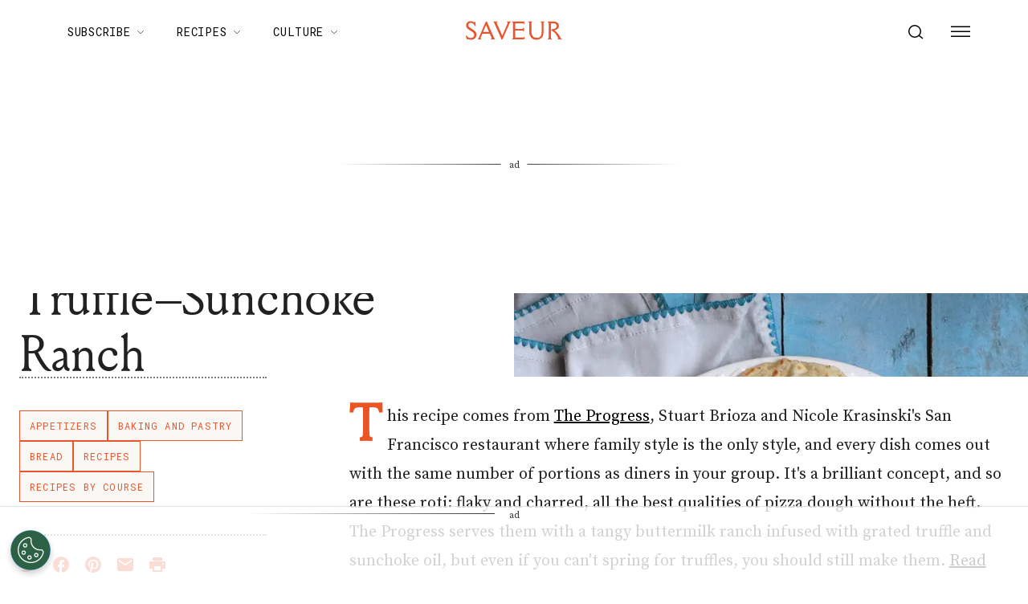

--- FILE ---
content_type: text/html; charset=utf-8
request_url: https://www.saveur.com/article/recipes/roti-with-black-truffle-sunchoke-buttermilk-ranch/
body_size: 43881
content:
<!DOCTYPE html><html lang="en"><head><meta charSet="utf-8"/><meta content="initial-scale=1, width=device-width" name="viewport"/><meta content="#f68f44" name="theme-color"/><title>Roti with Black Truffle–Sunchoke Ranch | Saveur</title><meta content="This recipe comes from The Progress, Stuart Brioza and Nicole Krasinski&#x27;s San Francisco restaurant where family style is the only style, and every dish comes out with the same number of portions as diners in your group." name="description"/><meta content="2015-03-09T17:00:00-04:00" property="article:published_time"/><meta content="Recipes" name="section"/><meta content="Appetizers" name="sub-section"/><meta content="Baking and Pastry" name="sub-section"/><meta content="Bread" name="sub-section"/><meta content="Recipes by Course" name="sub-section"/><meta content="Recipes by Cuisine" name="sub-section"/><meta content="Recipes by Ingredient" name="sub-section"/><meta content="Vegetables" name="sub-section"/><meta content="Breads, Recipes, truffles" name="tags"/><meta content="15278" name="item-id"/><link href="https://www.saveur.com/article/recipes/roti-with-black-truffle-sunchoke-buttermilk-ranch/" rel="canonical"/><link href="https://www.saveur.com/uploads/2021/06/22/Saveur_FAV_CRM-1.png?auto=webp" rel="icon" type="image/x-icon"/><meta content="c16nx0f9hyjvvo2sj3lj9cj1uksdhw" name="facebook-domain-verification"/><meta content="index, follow, max-image-preview:large, max-snippet:-1, max-video-preview:-1" name="robots"/><meta content="Saveur" property="og:site_name"/><meta content="https://www.saveur.com/uploads/2019/02/08/WRWFOWCJMB3FZRX7Z4QFJ55INM.jpg?auto=webp&amp;width=1334&amp;height=2000" property="og:image"/><meta content="2000" property="og:image:height"/><meta content="1334" property="og:image:width"/><meta content="en_US" property="og:locale"/><meta content="This recipe comes from The Progress, Stuart Brioza and Nicole Krasinski&#x27;s San Francisco restaurant where family style is the only style, and every dish comes out with the same number of portions as diners in your group." property="og:description"/><meta content="Roti With Black Truffle–Sunchoke Ranch" property="og:title"/><meta content="article" property="og:type"/><meta content="https://www.saveur.com/article/recipes/roti-with-black-truffle-sunchoke-buttermilk-ranch/" property="og:url"/><meta content="https://twitter.com/saveurmag/" name="twitter:site"/><meta content="summary_large_image" name="twitter:card"/><meta content="https://www.saveur.com/uploads/2019/02/08/WRWFOWCJMB3FZRX7Z4QFJ55INM.jpg?auto=webp" name="twitter:image"/><meta content="Roti With Black Truffle–Sunchoke Ranch" name="twitter:title"/><meta content="1. Group,2. Page Type,3. Timeframe,4. Funnel,Evergreen,Non-Membership,Recipe,Upper Funnel" name="taxonomy:content-type"/><link href="https://www.saveur.com/feed/" rel="alternate" type="application/rss+xml"/><link href="https://www.saveur.com/category/appetizers/feed/" rel="alternate" type="application/rss+xml"/><link href="https://www.saveur.com/category/baking-pastry/feed/" rel="alternate" type="application/rss+xml"/><link href="https://www.saveur.com/category/bread/feed/" rel="alternate" type="application/rss+xml"/><link href="https://www.saveur.com/category/recipes/feed/" rel="alternate" type="application/rss+xml"/><link href="https://www.saveur.com/category/recipes-by-course/feed/" rel="alternate" type="application/rss+xml"/><link href="https://www.saveur.com/category/recipes-by-cuisine/feed/" rel="alternate" type="application/rss+xml"/><link href="https://www.saveur.com/category/recipes-by-ingredient/feed/" rel="alternate" type="application/rss+xml"/><link href="https://www.saveur.com/category/vegetables/feed/" rel="alternate" type="application/rss+xml"/><link href="https://www.saveur.com/tags/breads/feed/" rel="alternate" type="application/rss+xml"/><link href="https://www.saveur.com/tags/recipes/feed/" rel="alternate" type="application/rss+xml"/><link href="https://www.saveur.com/tags/truffles/feed/" rel="alternate" type="application/rss+xml"/><meta name="next-head-count" content="46"/><link href="https://fonts.googleapis.com" rel="preconnect"/><link crossorigin="use-credentials" href="https://fonts.gstatic.com" rel="preconnect"/><link href="https://fonts.googleapis.com/css?family=Roboto%20Mono|Source%20Serif%20Pro:300,400,600,700,300i,400i,600i|EB%20Garamond:300,400,600,700&amp;display=optional" rel="stylesheet"/><meta name="influencerrate-verification" content="21a3e1d6f5b4bfbf5b07c275a2d57093"/><meta name="fo-verify" content="40817dca-92b0-447e-983b-7c6ff892a76c"/><script id="mcjs">!function(c,h,i,m,p){m=c.createElement(h);p=c.getElementsByTagName(h)[0];m.async=1;m.src=i;p.parentNode.insertBefore(m,p);}(document,"script","https://chimpstatic.com/mcjs-connected/js/users/b7fdcf898afc6e086be329528/8abdf0fecf5c5dd780e958db5.js");</script><link rel="preload" href="/_next/static/media/e4af272ccee01ff0-s.p.woff2" as="font" type="font/woff2" crossorigin="anonymous" data-next-font="size-adjust"/><link rel="preload" href="/_next/static/media/82050c55ac1c8c11-s.p.woff2" as="font" type="font/woff2" crossorigin="anonymous" data-next-font="size-adjust"/><link rel="preload" href="/_next/static/media/1f3fe8c6df3d47c1-s.p.woff2" as="font" type="font/woff2" crossorigin="anonymous" data-next-font="size-adjust"/><link rel="preload" href="/_next/static/css/d18cb4f95d0e4dcc.css" as="style"/><link rel="stylesheet" href="/_next/static/css/d18cb4f95d0e4dcc.css" data-n-g=""/><noscript data-n-css=""></noscript><script defer="" nomodule="" src="/_next/static/chunks/polyfills-c67a75d1b6f99dc8.js"></script><script defer="" src="/_next/static/chunks/5313.d21b8bc7f1075aa6.js"></script><script src="/_next/static/chunks/webpack-20a0b97f5d6cba1c.js" defer=""></script><script src="/_next/static/chunks/framework-e50de212705b2753.js" defer=""></script><script src="/_next/static/chunks/main-0688a5bc14a1f80f.js" defer=""></script><script src="/_next/static/chunks/pages/_app-6a963a8660bb8881.js" defer=""></script><script src="/_next/static/chunks/6744-6553563248c7b74b.js" defer=""></script><script src="/_next/static/chunks/6156-c50c697cc363ad06.js" defer=""></script><script src="/_next/static/chunks/pages/%5B%5B...path%5D%5D-c8bb69425992ab18.js" defer=""></script><script src="/_next/static/5Pzy4hsYsXRK4W5rVBEmm/_buildManifest.js" defer=""></script><script src="/_next/static/5Pzy4hsYsXRK4W5rVBEmm/_ssgManifest.js" defer=""></script><style data-emotion="css-global 0"></style><style data-emotion="css-global 83jj53">html{-webkit-font-smoothing:antialiased;-moz-osx-font-smoothing:grayscale;box-sizing:border-box;-webkit-text-size-adjust:100%;}*,*::before,*::after{box-sizing:inherit;}strong,b{font-weight:700;}body{margin:0;color:rgba(0, 0, 0, 0.87);font-size:1.25rem;font-weight:400;letter-spacing:0;font-family:'Source Serif Pro',Georgia,serif;line-height:1.8;background-color:#fff;}@media (min-width:1280px){body{font-size:1.25rem;}}@media print{body{background-color:#fff;}}body::backdrop{background-color:#fff;}@font-face{font-family:'Louize';font-style:normal;font-display:swap;font-weight:400;src:local('Louize'),local('Louize-Regular'),url(/saveur/fonts/louize-regular.woff2) format('woff2'),url(/saveur/fonts/louize-regular.woff) format('woff');}@font-face{font-family:'Louize';font-style:italic;font-display:swap;font-weight:400;src:local('Louize'),local('Louize-Italic'),url(/saveur/fonts/louize-italic.woff2) format('woff2'),url(/saveur/fonts/louize-italic.woff) format('woff');}</style><style data-emotion="css-global animation-61bdi0">@-webkit-keyframes animation-61bdi0{0%{-webkit-transform:rotate(0deg);-moz-transform:rotate(0deg);-ms-transform:rotate(0deg);transform:rotate(0deg);}100%{-webkit-transform:rotate(360deg);-moz-transform:rotate(360deg);-ms-transform:rotate(360deg);transform:rotate(360deg);}}@keyframes animation-61bdi0{0%{-webkit-transform:rotate(0deg);-moz-transform:rotate(0deg);-ms-transform:rotate(0deg);transform:rotate(0deg);}100%{-webkit-transform:rotate(360deg);-moz-transform:rotate(360deg);-ms-transform:rotate(360deg);transform:rotate(360deg);}}</style><style data-emotion="css-global animation-1p2h4ri">@-webkit-keyframes animation-1p2h4ri{0%{stroke-dasharray:1px,200px;stroke-dashoffset:0;}50%{stroke-dasharray:100px,200px;stroke-dashoffset:-15px;}100%{stroke-dasharray:100px,200px;stroke-dashoffset:-125px;}}@keyframes animation-1p2h4ri{0%{stroke-dasharray:1px,200px;stroke-dashoffset:0;}50%{stroke-dasharray:100px,200px;stroke-dashoffset:-15px;}100%{stroke-dasharray:100px,200px;stroke-dashoffset:-125px;}}</style><style data-emotion="css-global 1me4h3s">h1,h2,h3,h4,p,figure,blockquote,dl,dd,pre,code{margin:0;}body{max-width:inherit;box-shadow:none;}</style><style data-emotion="css oi1ore 8yzpf7 13o7eu2 14891ef 1dbwiwb irmqb1 1jdkntr 7pxqbp 1ezrltb t7foe1 1obgwje vrsn46 14dshef l2hpa1 tdckyc 1dcnd2g dg15kl 19e480v 1i582j6 nw1fm4 ku9eyx qrpgpx 137b89x vubbuv 12ua8ej 18kkaem 1nitn2o ovnx7g r4b26d j7qwjs 1pdq152 l5c1s3 psp7l1 sfsy7t isbt42 4gaf71 ikzlcq 1doq0h0 1jq2zb3 5h0m38 1rp7vmj 1t5ofb0 1l8wu6m 1ra9e3y mtlgld 11vw1c7 jbx4ov 154oltq 14uuq1o 1xnky20 1856dhf 142w7wd vzdc9o 1643hj1 zalpa5 14q8x9u 1c8s8rt 1hhdfu5 t0uidx oswndl 14d0z92 739u40 19kspqh yhdp2d i6bazn s5f13d 1awcekx v65k9q 1aglqv1 m1am6y 1ep12ft 17dlwph 8s73z9 1ie6crg 1rymmnp 1vh47c4 32j76m o9b79t 1wgadpx 1uscn93 rnicod id2pfy 18oxmoh r0s0k6 qfc0wh 7lk7r0 188yih3 qkvc14 hqplpg sw1cxo 3wsldm 1j2t4a7 15l178x vy6oj7 1e5yiz0 1jr0y8w 1bsgl7d 19ox3uz 12xnrke 807inb 1nis2xr x6o564 1xrtrgr 1pllyq7 dg5ey2 3iuael 12dwljx yxk75t 1i5jca8 dojgf2 ejla8q 1yjcq3 125te6v exuvpy j4x2tu 7sbd1m 17oamky fdyrtl trslvm nsm1l9 20r61m jptrvs 1twg0gh kfbu2a ju792e xmlbcn emnftq 148z67 9qklz9 1t62lt9 yb3wxt 1k33q06 wrc61z">.css-oi1ore{position:fixed;display:-webkit-box;display:-webkit-flex;display:-ms-flexbox;display:flex;-webkit-align-items:center;-webkit-box-align:center;-ms-flex-align:center;align-items:center;-webkit-box-pack:center;-ms-flex-pack:center;-webkit-justify-content:center;justify-content:center;right:0;bottom:0;top:0;left:0;background-color:rgba(0, 0, 0, 0.5);-webkit-tap-highlight-color:transparent;color:#fff;z-index:1501;}.css-8yzpf7{display:inline-block;-webkit-animation:animation-61bdi0 1.4s linear infinite;animation:animation-61bdi0 1.4s linear infinite;}.css-13o7eu2{display:block;}.css-14891ef{stroke:currentColor;stroke-dasharray:80px,200px;stroke-dashoffset:0;-webkit-animation:animation-1p2h4ri 1.4s ease-in-out infinite;animation:animation-1p2h4ri 1.4s ease-in-out infinite;}.css-1dbwiwb{background-color:#fff;color:rgba(0, 0, 0, 0.87);-webkit-transition:box-shadow 300ms cubic-bezier(0.4, 0, 0.2, 1) 0ms;transition:box-shadow 300ms cubic-bezier(0.4, 0, 0.2, 1) 0ms;box-shadow:0px 2px 4px -1px rgba(0,0,0,0.2),0px 4px 5px 0px rgba(0,0,0,0.14),0px 1px 10px 0px rgba(0,0,0,0.12);display:-webkit-box;display:-webkit-flex;display:-ms-flexbox;display:flex;-webkit-flex-direction:column;-ms-flex-direction:column;flex-direction:column;width:100%;box-sizing:border-box;-webkit-flex-shrink:0;-ms-flex-negative:0;flex-shrink:0;position:-webkit-sticky;position:sticky;z-index:1100;top:0;left:auto;right:0;background-color:#f68f44;color:#fff;background-color:rgb(255 255 255 / 97.5%);box-shadow:none;width:100%;}.css-1dbwiwb.MuiPaper-elevation0{box-shadow:0 0 10px -5px rgb(0 0 0 / 50%);border-radius:0;}@media print{.css-1dbwiwb{display:none;}}.css-irmqb1{position:relative;display:-webkit-box;display:-webkit-flex;display:-ms-flexbox;display:flex;-webkit-align-items:center;-webkit-box-align:center;-ms-flex-align:center;align-items:center;min-height:56px;display:-webkit-box;display:-webkit-flex;display:-ms-flexbox;display:flex;padding:0px;max-width:1440px;margin-left:auto;margin-right:auto;width:100%;}@media (min-width:0px){@media (orientation: landscape){.css-irmqb1{min-height:48px;}}}@media (min-width:600px){.css-irmqb1{min-height:64px;}}@media (min-width:375px){.css-irmqb1{min-height:64px;}}@media (min-width:1280px){.css-irmqb1{min-height:80px;}}.css-1jdkntr{width:100%;display:-webkit-box;display:-webkit-flex;display:-ms-flexbox;display:flex;-webkit-box-flex-flow:row wrap;-webkit-flex-flow:row wrap;-ms-flex-flow:row wrap;flex-flow:row wrap;-webkit-align-items:center;-webkit-box-align:center;-ms-flex-align:center;align-items:center;}@media (min-width:0px){.css-1jdkntr{padding-left:16px;padding-right:16px;}}@media (min-width:768px){.css-1jdkntr{padding-left:40px;padding-right:40px;}}@media (min-width:1280px){.css-1jdkntr{padding-left:64px;padding-right:64px;}}.css-7pxqbp{-webkit-flex:1;-ms-flex:1;flex:1;-webkit-box-flex-flow:row wrap;-webkit-flex-flow:row wrap;-ms-flex-flow:row wrap;flex-flow:row wrap;-webkit-align-items:center;-webkit-box-align:center;-ms-flex-align:center;align-items:center;-webkit-box-pack:start;-ms-flex-pack:start;-webkit-justify-content:flex-start;justify-content:flex-start;}@media (min-width:0px){.css-7pxqbp{display:none;}}@media (min-width:1280px){.css-7pxqbp{display:-webkit-box;display:-webkit-flex;display:-ms-flexbox;display:flex;}}.css-1ezrltb{width:100%;display:-webkit-box;display:-webkit-flex;display:-ms-flexbox;display:flex;-webkit-align-items:center;-webkit-box-align:center;-ms-flex-align:center;align-items:center;z-index:1;}.css-t7foe1{display:-webkit-box;display:-webkit-flex;display:-ms-flexbox;display:flex;-webkit-flex-direction:row;-ms-flex-direction:row;flex-direction:row;padding-left:0px;margin-top:0px;margin-bottom:0px;}.css-1obgwje{list-style:none;position:relative;}.css-1obgwje:hover >ul{display:block;}.css-1obgwje:hover svg{-webkit-transform:rotate(180deg);-moz-transform:rotate(180deg);-ms-transform:rotate(180deg);transform:rotate(180deg);}.css-vrsn46{display:-webkit-inline-box;display:-webkit-inline-flex;display:-ms-inline-flexbox;display:inline-flex;-webkit-align-items:center;-webkit-box-align:center;-ms-flex-align:center;align-items:center;-webkit-box-pack:center;-ms-flex-pack:center;-webkit-justify-content:center;justify-content:center;position:relative;box-sizing:border-box;-webkit-tap-highlight-color:transparent;background-color:transparent;outline:0;border:0;margin:0;border-radius:0;padding:0;cursor:pointer;-webkit-user-select:none;-moz-user-select:none;-ms-user-select:none;user-select:none;vertical-align:middle;-moz-appearance:none;-webkit-appearance:none;-webkit-text-decoration:none;text-decoration:none;color:inherit;font-family:'Roboto Mono',monospace;font-weight:400;font-size:0.75rem;line-height:1;text-transform:uppercase;letter-spacing:0.1em;min-width:64px;padding:6px 16px;border-radius:4px;-webkit-transition:background-color 250ms cubic-bezier(0.4, 0, 0.2, 1) 0ms,box-shadow 250ms cubic-bezier(0.4, 0, 0.2, 1) 0ms,border-color 250ms cubic-bezier(0.4, 0, 0.2, 1) 0ms,color 250ms cubic-bezier(0.4, 0, 0.2, 1) 0ms;transition:background-color 250ms cubic-bezier(0.4, 0, 0.2, 1) 0ms,box-shadow 250ms cubic-bezier(0.4, 0, 0.2, 1) 0ms,border-color 250ms cubic-bezier(0.4, 0, 0.2, 1) 0ms,color 250ms cubic-bezier(0.4, 0, 0.2, 1) 0ms;color:#fff;background-color:#f68f44;box-shadow:0px 3px 1px -2px rgba(0,0,0,0.2),0px 2px 2px 0px rgba(0,0,0,0.14),0px 1px 5px 0px rgba(0,0,0,0.12);box-shadow:none;border-radius:0;background-color:transparent!important;text-align:left;color:#000;white-space:nowrap;box-shadow:none;-webkit-text-decoration:underline 1px;text-decoration:underline 1px;text-decoration-color:transparent;-webkit-transition:text-decoration-color ease-out 0.3s;transition:text-decoration-color ease-out 0.3s;font-size:14px;font-weight:normal;font-family:Roboto Mono,Helvetica,Arial,sans-serif;background:transparent;margin-left:4px;margin-right:4px;}.css-vrsn46::-moz-focus-inner{border-style:none;}.css-vrsn46.Mui-disabled{pointer-events:none;cursor:default;}@media print{.css-vrsn46{-webkit-print-color-adjust:exact;color-adjust:exact;}}.css-vrsn46:hover{-webkit-text-decoration:none;text-decoration:none;background-color:rgb(172, 100, 47);box-shadow:0px 2px 4px -1px rgba(0,0,0,0.2),0px 4px 5px 0px rgba(0,0,0,0.14),0px 1px 10px 0px rgba(0,0,0,0.12);}@media (hover: none){.css-vrsn46:hover{background-color:#f68f44;}}.css-vrsn46:active{box-shadow:0px 5px 5px -3px rgba(0,0,0,0.2),0px 8px 10px 1px rgba(0,0,0,0.14),0px 3px 14px 2px rgba(0,0,0,0.12);}.css-vrsn46.Mui-focusVisible{box-shadow:0px 3px 5px -1px rgba(0,0,0,0.2),0px 6px 10px 0px rgba(0,0,0,0.14),0px 1px 18px 0px rgba(0,0,0,0.12);}.css-vrsn46.Mui-disabled{color:rgba(0, 0, 0, 0.26);box-shadow:none;background-color:rgba(0, 0, 0, 0.12);}.css-vrsn46:hover{box-shadow:none;}.css-vrsn46.Mui-focusVisible{box-shadow:none;}.css-vrsn46:active{box-shadow:none;}.css-vrsn46.Mui-disabled{box-shadow:none;}.css-vrsn46[aria-current]{text-decoration-color:#000;}.css-vrsn46 >svg{stroke:#000;-webkit-transition:-webkit-transform ease-out 0.3s;transition:transform ease-out 0.3s;}.css-vrsn46:hover{background-color:transparent;box-shadow:none;-webkit-text-decoration:underline 1px;text-decoration:underline 1px;text-decoration-color:#000;}.css-vrsn46:hover{box-shadow:none;-webkit-text-decoration:underline 1px;text-decoration:underline 1px;text-decoration-color:#000;}.css-14dshef{margin:0;font-family:'Roboto Mono',monospace;font-size:0.875rem;letter-spacing:0.05em;text-transform:uppercase;font-weight:400;}.css-l2hpa1{-webkit-user-select:none;-moz-user-select:none;-ms-user-select:none;user-select:none;width:1em;height:1em;display:inline-block;fill:currentColor;-webkit-flex-shrink:0;-ms-flex-negative:0;flex-shrink:0;-webkit-transition:fill 200ms cubic-bezier(0.4, 0, 0.2, 1) 0ms;transition:fill 200ms cubic-bezier(0.4, 0, 0.2, 1) 0ms;font-size:1.5rem;fill:none;margin-left:8px;width:10px;}.css-tdckyc{text-align:left;display:none;background-color:#fff;border:0px solid;box-shadow:none;position:absolute;-webkit-columns:1;columns:1;left:3px;top:36px;margin-top:0px;padding-left:16px;padding-right:16px;padding-top:4px;padding-bottom:4px;}.css-tdckyc >li a{padding:8px;font-size:14px;font-family:Roboto Mono,Helvetica,Arial,sans-serif;font-weight:400;text-transform:none;}.css-1dcnd2g{display:-webkit-inline-box;display:-webkit-inline-flex;display:-ms-inline-flexbox;display:inline-flex;-webkit-align-items:center;-webkit-box-align:center;-ms-flex-align:center;align-items:center;-webkit-box-pack:center;-ms-flex-pack:center;-webkit-justify-content:center;justify-content:center;position:relative;box-sizing:border-box;-webkit-tap-highlight-color:transparent;background-color:transparent;outline:0;border:0;margin:0;border-radius:0;padding:0;cursor:pointer;-webkit-user-select:none;-moz-user-select:none;-ms-user-select:none;user-select:none;vertical-align:middle;-moz-appearance:none;-webkit-appearance:none;-webkit-text-decoration:none;text-decoration:none;color:inherit;font-family:'Roboto Mono',monospace;font-weight:400;font-size:0.75rem;line-height:1;text-transform:uppercase;letter-spacing:0.1em;min-width:64px;padding:6px 16px;border-radius:4px;-webkit-transition:background-color 250ms cubic-bezier(0.4, 0, 0.2, 1) 0ms,box-shadow 250ms cubic-bezier(0.4, 0, 0.2, 1) 0ms,border-color 250ms cubic-bezier(0.4, 0, 0.2, 1) 0ms,color 250ms cubic-bezier(0.4, 0, 0.2, 1) 0ms;transition:background-color 250ms cubic-bezier(0.4, 0, 0.2, 1) 0ms,box-shadow 250ms cubic-bezier(0.4, 0, 0.2, 1) 0ms,border-color 250ms cubic-bezier(0.4, 0, 0.2, 1) 0ms,color 250ms cubic-bezier(0.4, 0, 0.2, 1) 0ms;color:#fff;background-color:#f68f44;box-shadow:0px 3px 1px -2px rgba(0,0,0,0.2),0px 2px 2px 0px rgba(0,0,0,0.14),0px 1px 5px 0px rgba(0,0,0,0.12);box-shadow:none;border-radius:0;background-color:transparent;text-align:left;color:black;white-space:nowrap;box-shadow:none;-webkit-text-decoration:underline 1px;text-decoration:underline 1px;text-decoration-color:transparent;-webkit-transition:text-decoration-color ease-out 0.3s;transition:text-decoration-color ease-out 0.3s;padding-top:20px!important;padding-bottom:20px!important;}.css-1dcnd2g::-moz-focus-inner{border-style:none;}.css-1dcnd2g.Mui-disabled{pointer-events:none;cursor:default;}@media print{.css-1dcnd2g{-webkit-print-color-adjust:exact;color-adjust:exact;}}.css-1dcnd2g:hover{-webkit-text-decoration:none;text-decoration:none;background-color:rgb(172, 100, 47);box-shadow:0px 2px 4px -1px rgba(0,0,0,0.2),0px 4px 5px 0px rgba(0,0,0,0.14),0px 1px 10px 0px rgba(0,0,0,0.12);}@media (hover: none){.css-1dcnd2g:hover{background-color:#f68f44;}}.css-1dcnd2g:active{box-shadow:0px 5px 5px -3px rgba(0,0,0,0.2),0px 8px 10px 1px rgba(0,0,0,0.14),0px 3px 14px 2px rgba(0,0,0,0.12);}.css-1dcnd2g.Mui-focusVisible{box-shadow:0px 3px 5px -1px rgba(0,0,0,0.2),0px 6px 10px 0px rgba(0,0,0,0.14),0px 1px 18px 0px rgba(0,0,0,0.12);}.css-1dcnd2g.Mui-disabled{color:rgba(0, 0, 0, 0.26);box-shadow:none;background-color:rgba(0, 0, 0, 0.12);}.css-1dcnd2g:hover{box-shadow:none;}.css-1dcnd2g.Mui-focusVisible{box-shadow:none;}.css-1dcnd2g:active{box-shadow:none;}.css-1dcnd2g.Mui-disabled{box-shadow:none;}.css-1dcnd2g[aria-current]{text-decoration-color:#000;}.css-1dcnd2g >svg{stroke:#000;-webkit-transition:-webkit-transform ease-out 0.3s;transition:transform ease-out 0.3s;}.css-1dcnd2g:hover{background-color:transparent;box-shadow:none;-webkit-text-decoration:underline 1px;text-decoration:underline 1px;text-decoration-color:#000;}.css-dg15kl{-webkit-flex:0;-ms-flex:0;flex:0;display:-webkit-box;display:-webkit-flex;display:-ms-flexbox;display:flex;-webkit-align-items:center;-webkit-box-align:center;-ms-flex-align:center;align-items:center;}@media (min-width:0px){.css-dg15kl{-webkit-box-pack:start;-ms-flex-pack:start;-webkit-justify-content:flex-start;justify-content:flex-start;}}@media (min-width:768px){.css-dg15kl{-webkit-box-pack:center;-ms-flex-pack:center;-webkit-justify-content:center;justify-content:center;}}.css-19e480v{margin:0;color:#f68f44;-webkit-text-decoration:underline;text-decoration:underline;text-decoration-color:rgba(246, 143, 68, 0.4);line-height:1;}.css-19e480v:hover{text-decoration-color:inherit;}.css-1i582j6{-webkit-user-select:none;-moz-user-select:none;-ms-user-select:none;user-select:none;width:1em;height:1em;display:inline-block;fill:currentColor;-webkit-flex-shrink:0;-ms-flex-negative:0;flex-shrink:0;-webkit-transition:fill 200ms cubic-bezier(0.4, 0, 0.2, 1) 0ms;transition:fill 200ms cubic-bezier(0.4, 0, 0.2, 1) 0ms;font-size:1.5rem;width:auto;height:24px;color:#e9552d;-webkit-transition:color ease-out 0.3s;transition:color ease-out 0.3s;}.css-1i582j6:hover{color:#000;}.css-nw1fm4{display:-webkit-box;display:-webkit-flex;display:-ms-flexbox;display:flex;-webkit-flex-direction:row;-ms-flex-direction:row;flex-direction:row;-webkit-flex:1;-ms-flex:1;flex:1;display:-webkit-box;display:-webkit-flex;display:-ms-flexbox;display:flex;-webkit-box-pack:end;-ms-flex-pack:end;-webkit-justify-content:flex-end;justify-content:flex-end;-webkit-align-items:center;-webkit-box-align:center;-ms-flex-align:center;align-items:center;padding-left:0px;margin:0px;}.css-nw1fm4 li{list-style-type:none;-webkit-align-items:center;-webkit-box-align:center;-ms-flex-align:center;align-items:center;}.css-ku9eyx{font-size:18px;list-style:none;}.css-qrpgpx{-webkit-align-items:center;-webkit-box-align:center;-ms-flex-align:center;align-items:center;display:-webkit-box;display:-webkit-flex;display:-ms-flexbox;display:flex;padding:4px;position:relative;}.css-137b89x{display:-webkit-inline-box;display:-webkit-inline-flex;display:-ms-inline-flexbox;display:inline-flex;-webkit-align-items:center;-webkit-box-align:center;-ms-flex-align:center;align-items:center;-webkit-box-pack:center;-ms-flex-pack:center;-webkit-justify-content:center;justify-content:center;position:relative;box-sizing:border-box;-webkit-tap-highlight-color:transparent;background-color:transparent;outline:0;border:0;margin:0;border-radius:0;padding:0;cursor:pointer;-webkit-user-select:none;-moz-user-select:none;-ms-user-select:none;user-select:none;vertical-align:middle;-moz-appearance:none;-webkit-appearance:none;-webkit-text-decoration:none;text-decoration:none;color:inherit;text-align:center;-webkit-flex:0 0 auto;-ms-flex:0 0 auto;flex:0 0 auto;font-size:1.5rem;padding:8px;border-radius:50%;overflow:visible;color:rgba(0, 0, 0, 0.54);-webkit-transition:background-color 150ms cubic-bezier(0.4, 0, 0.2, 1) 0ms;transition:background-color 150ms cubic-bezier(0.4, 0, 0.2, 1) 0ms;padding:12px;color:black;font-size:inherit;}.css-137b89x::-moz-focus-inner{border-style:none;}.css-137b89x.Mui-disabled{pointer-events:none;cursor:default;}@media print{.css-137b89x{-webkit-print-color-adjust:exact;color-adjust:exact;}}.css-137b89x:hover{background-color:rgba(0, 0, 0, 0.04);}@media (hover: none){.css-137b89x:hover{background-color:transparent;}}.css-137b89x.Mui-disabled{background-color:transparent;color:rgba(0, 0, 0, 0.26);}.css-vubbuv{-webkit-user-select:none;-moz-user-select:none;-ms-user-select:none;user-select:none;width:1em;height:1em;display:inline-block;fill:currentColor;-webkit-flex-shrink:0;-ms-flex-negative:0;flex-shrink:0;-webkit-transition:fill 200ms cubic-bezier(0.4, 0, 0.2, 1) 0ms;transition:fill 200ms cubic-bezier(0.4, 0, 0.2, 1) 0ms;font-size:1.5rem;}@media (min-width:0px){.css-12ua8ej{margin-left:0px;}}@media (min-width:768px){.css-12ua8ej{margin-left:8px;}}.css-18kkaem{display:-webkit-inline-box;display:-webkit-inline-flex;display:-ms-inline-flexbox;display:inline-flex;-webkit-align-items:center;-webkit-box-align:center;-ms-flex-align:center;align-items:center;-webkit-box-pack:center;-ms-flex-pack:center;-webkit-justify-content:center;justify-content:center;position:relative;box-sizing:border-box;-webkit-tap-highlight-color:transparent;background-color:transparent;outline:0;border:0;margin:0;border-radius:0;padding:0;cursor:pointer;-webkit-user-select:none;-moz-user-select:none;-ms-user-select:none;user-select:none;vertical-align:middle;-moz-appearance:none;-webkit-appearance:none;-webkit-text-decoration:none;text-decoration:none;color:inherit;text-align:center;-webkit-flex:0 0 auto;-ms-flex:0 0 auto;flex:0 0 auto;font-size:1.5rem;padding:8px;border-radius:50%;overflow:visible;color:rgba(0, 0, 0, 0.54);-webkit-transition:background-color 150ms cubic-bezier(0.4, 0, 0.2, 1) 0ms;transition:background-color 150ms cubic-bezier(0.4, 0, 0.2, 1) 0ms;color:black;-webkit-transition:color ease-out 0.3s;transition:color ease-out 0.3s;}.css-18kkaem::-moz-focus-inner{border-style:none;}.css-18kkaem.Mui-disabled{pointer-events:none;cursor:default;}@media print{.css-18kkaem{-webkit-print-color-adjust:exact;color-adjust:exact;}}.css-18kkaem:hover{background-color:rgba(0, 0, 0, 0.04);}@media (hover: none){.css-18kkaem:hover{background-color:transparent;}}.css-18kkaem.Mui-disabled{background-color:transparent;color:rgba(0, 0, 0, 0.26);}.css-18kkaem:hover{background-color:transparent;color:#e9552d;}.css-1nitn2o{display:none;padding:32px;}@media print{.css-1nitn2o{display:block;}}.css-ovnx7g{display:-webkit-box;display:-webkit-flex;display:-ms-flexbox;display:flex;-webkit-flex-direction:column;-ms-flex-direction:column;flex-direction:column;}.css-ovnx7g>:not(style)+:not(style){margin:0;margin-top:24px;}.css-r4b26d{-webkit-user-select:none;-moz-user-select:none;-ms-user-select:none;user-select:none;width:1em;height:1em;display:inline-block;fill:currentColor;-webkit-flex-shrink:0;-ms-flex-negative:0;flex-shrink:0;-webkit-transition:fill 200ms cubic-bezier(0.4, 0, 0.2, 1) 0ms;transition:fill 200ms cubic-bezier(0.4, 0, 0.2, 1) 0ms;font-size:1.5rem;width:auto;height:30px;color:#000;}.css-j7qwjs{display:-webkit-box;display:-webkit-flex;display:-ms-flexbox;display:flex;-webkit-flex-direction:column;-ms-flex-direction:column;flex-direction:column;}.css-1pdq152{margin:0;font-size:1.25rem;font-weight:400;letter-spacing:0;font-family:'Source Serif Pro',Georgia,serif;line-height:1.8;font-family:EB Garamond;font-size:1.25rem;font-weight:700;}@media (min-width:1280px){.css-1pdq152{font-size:1.25rem;}}.css-l5c1s3{display:-webkit-box;display:-webkit-flex;display:-ms-flexbox;display:flex;-webkit-flex-direction:column;-ms-flex-direction:column;flex-direction:column;}.css-l5c1s3>:not(style)+:not(style){margin:0;margin-top:8px;}.css-psp7l1{margin:0;font-size:1.25rem;font-weight:400;letter-spacing:0;font-family:'Source Serif Pro',Georgia,serif;line-height:1.8;line-height:1;font-family:EB Garamond;font-size:1.25rem;}@media (min-width:1280px){.css-psp7l1{font-size:1.25rem;}}.css-sfsy7t{padding-left:-8px;}.css-isbt42{box-sizing:border-box;display:-webkit-box;display:-webkit-flex;display:-ms-flexbox;display:flex;-webkit-box-flex-wrap:wrap;-webkit-flex-wrap:wrap;-ms-flex-wrap:wrap;flex-wrap:wrap;width:100%;-webkit-flex-direction:row;-ms-flex-direction:row;flex-direction:row;margin-top:-16px;width:calc(100% + 16px);margin-left:-16px;}.css-isbt42>.MuiGrid-item{padding-top:16px;}.css-isbt42>.MuiGrid-item{padding-left:16px;}.css-4gaf71{box-sizing:border-box;margin:0;-webkit-flex-direction:row;-ms-flex-direction:row;flex-direction:row;-webkit-flex-basis:66.666667%;-ms-flex-preferred-size:66.666667%;flex-basis:66.666667%;-webkit-box-flex:0;-webkit-flex-grow:0;-ms-flex-positive:0;flex-grow:0;max-width:66.666667%;}@media (min-width:375px){.css-4gaf71{-webkit-flex-basis:66.666667%;-ms-flex-preferred-size:66.666667%;flex-basis:66.666667%;-webkit-box-flex:0;-webkit-flex-grow:0;-ms-flex-positive:0;flex-grow:0;max-width:66.666667%;}}@media (min-width:768px){.css-4gaf71{-webkit-flex-basis:66.666667%;-ms-flex-preferred-size:66.666667%;flex-basis:66.666667%;-webkit-box-flex:0;-webkit-flex-grow:0;-ms-flex-positive:0;flex-grow:0;max-width:66.666667%;}}@media (min-width:1280px){.css-4gaf71{-webkit-flex-basis:66.666667%;-ms-flex-preferred-size:66.666667%;flex-basis:66.666667%;-webkit-box-flex:0;-webkit-flex-grow:0;-ms-flex-positive:0;flex-grow:0;max-width:66.666667%;}}@media (min-width:1440px){.css-4gaf71{-webkit-flex-basis:66.666667%;-ms-flex-preferred-size:66.666667%;flex-basis:66.666667%;-webkit-box-flex:0;-webkit-flex-grow:0;-ms-flex-positive:0;flex-grow:0;max-width:66.666667%;}}.css-ikzlcq{display:-webkit-box;display:-webkit-flex;display:-ms-flexbox;display:flex;-webkit-flex-direction:column;-ms-flex-direction:column;flex-direction:column;}.css-ikzlcq>:not(style)+:not(style){margin:0;margin-top:16px;}.css-1doq0h0{font-size:1.25rem;font-weight:400;line-height:1.8;letter-spacing:0;font-family:"Source Serif Pro",georgia,times,Times New Roman,serif;}@media not print{.css-1doq0h0::first-letter,.css-1doq0h0 p:first-of-type::first-letter{font-size:4rem;font-family:Louize,Garamond,serif;font-weight:800;line-height:0.675;margin:3px 8px 0 0;float:left;color:#ed5424;}}@media print{.css-1doq0h0{line-height:1.5rem;font-family:EB Garamond,Georgia,serif;font-size:1rem;}}.css-1doq0h0 >p{margin-top:0px;margin-bottom:0px;}.css-1jq2zb3{display:-webkit-box;display:-webkit-flex;display:-ms-flexbox;display:flex;padding:0px;list-style:none;margin-bottom:0px;gap:2.5rem;}@media (min-width:0px){.css-1jq2zb3{margin-top:40px;}}@media (min-width:768px){.css-1jq2zb3{margin-top:80px;}}@media print{.css-1jq2zb3{border-top:1px solid #ededed;border-bottom:1px solid #ededed;padding-top:8px;padding-bottom:8px;}}@media not print{@media (min-width:1280px){.css-1jq2zb3 li+li{margin-left:2.5rem;position:relative;}.css-1jq2zb3 li+li::before{content:"";width:1px;height:100%;position:absolute;opacity:0.5;border-left:2px dotted rgb(0 0 0 / 50%);top:0;left:-2.5rem;}}}.css-5h0m38{display:-webkit-inline-box;display:-webkit-inline-flex;display:-ms-inline-flexbox;display:inline-flex;-webkit-flex-direction:column;-ms-flex-direction:column;flex-direction:column;}.css-1rp7vmj{margin:0;font-family:'Roboto Mono',monospace;font-size:0.875rem;letter-spacing:0.05em;text-transform:uppercase;font-weight:400;}@media print{.css-1rp7vmj{font-size:1rem;}}.css-1t5ofb0{margin:0;font-size:1.125rem;line-height:1.8;letter-spacing:0;font-family:'Source Serif Pro',Georgia,serif;font-weight:400;}@media (min-width:1280px){.css-1t5ofb0{font-size:1.125rem;}}@media print{.css-1t5ofb0{font-size:1rem;font-weight:700;}}.css-1l8wu6m{box-sizing:border-box;margin:0;-webkit-flex-direction:row;-ms-flex-direction:row;flex-direction:row;-webkit-flex-basis:33.333333%;-ms-flex-preferred-size:33.333333%;flex-basis:33.333333%;-webkit-box-flex:0;-webkit-flex-grow:0;-ms-flex-positive:0;flex-grow:0;max-width:33.333333%;}@media (min-width:375px){.css-1l8wu6m{-webkit-flex-basis:33.333333%;-ms-flex-preferred-size:33.333333%;flex-basis:33.333333%;-webkit-box-flex:0;-webkit-flex-grow:0;-ms-flex-positive:0;flex-grow:0;max-width:33.333333%;}}@media (min-width:768px){.css-1l8wu6m{-webkit-flex-basis:33.333333%;-ms-flex-preferred-size:33.333333%;flex-basis:33.333333%;-webkit-box-flex:0;-webkit-flex-grow:0;-ms-flex-positive:0;flex-grow:0;max-width:33.333333%;}}@media (min-width:1280px){.css-1l8wu6m{-webkit-flex-basis:33.333333%;-ms-flex-preferred-size:33.333333%;flex-basis:33.333333%;-webkit-box-flex:0;-webkit-flex-grow:0;-ms-flex-positive:0;flex-grow:0;max-width:33.333333%;}}@media (min-width:1440px){.css-1l8wu6m{-webkit-flex-basis:33.333333%;-ms-flex-preferred-size:33.333333%;flex-basis:33.333333%;-webkit-box-flex:0;-webkit-flex-grow:0;-ms-flex-positive:0;flex-grow:0;max-width:33.333333%;}}.css-1ra9e3y{margin:0;font-size:1.25rem;font-weight:400;letter-spacing:0;font-family:'Source Serif Pro',Georgia,serif;line-height:1.8;font-family:'Roboto Mono',monospace;font-size:0.5rem!important;text-transform:uppercase;font-weight:300;}@media (min-width:1280px){.css-1ra9e3y{font-size:1.25rem;}}.css-mtlgld{grid-template-columns:repeat(12, 1fr);grid-template-rows:repeat(1, min-content);row-gap:80px;scroll-margin-top:64px;}@media (min-width:0px){.css-mtlgld{margin-top:40px;margin-bottom:40px;}}@media (min-width:768px){.css-mtlgld{margin-top:56px;margin-bottom:56px;}}@media (min-width:1280px){.css-mtlgld{margin-top:80px;margin-bottom:80px;}}.css-11vw1c7{grid-area:1/1/2/4;}@media (min-width:768px){.css-11vw1c7{display:none;}}@media print{.css-11vw1c7{display:block;}}.css-jbx4ov{margin:0;font-size:2.375rem;font-weight:400;line-height:1.1;letter-spacing:-0.01em;font-family:Louize,Garamond,serif;}@media (min-width:600px){.css-jbx4ov{font-size:2.027rem;}}@media (min-width:900px){.css-jbx4ov{font-size:2.2523rem;}}@media (min-width:1200px){.css-jbx4ov{font-size:2.4775rem;}}@media (min-width:1280px){.css-jbx4ov{font-size:3.5rem;}}@media (min-width:0px){.css-jbx4ov{margin-bottom:24px;}}@media (min-width:1280px){.css-jbx4ov{margin-bottom:40px;}}@media print{.css-jbx4ov{color:#000;font-size:1.25rem;font-family:EB Garamond;font-weight:700;margin-bottom:16px;}}.css-154oltq{padding:0px;margin:0px;margin-bottom:40px;list-style:none;font-size:1rem;}.css-14uuq1o{margin:0;font-size:1rem;line-height:1.2;margin-bottom:16px;}.css-14uuq1o::before{content:"•";margin-left:-16px;padding-right:8px;}@media print{.css-14uuq1o{font-size:1rem;font-family:EB Garamond;padding-left:32px;}}@media not print{.css-14uuq1o{padding-left:16px;}.css-14uuq1o sup,.css-14uuq1o sub{display:inline-block;font-size:10.5px;}.css-14uuq1o sup{-webkit-transform:translate(-1px, 2px);-moz-transform:translate(-1px, 2px);-ms-transform:translate(-1px, 2px);transform:translate(-1px, 2px);}.css-14uuq1o sub{-webkit-transform:translateY(-3px);-moz-transform:translateY(-3px);-ms-transform:translateY(-3px);transform:translateY(-3px);}.css-14uuq1o::before{color:#e9552d;}.css-14uuq1o a{color:inherit;}.css-14uuq1o a:hover{-webkit-text-decoration:none;text-decoration:none;}}.css-1xnky20{margin-top:20px;margin-bottom:20px;}.css-1xnky20 #chicory-default-btn{border:0px solid;padding:0 15px;font-family:Source Sans Pro,Helvetica,Arial,sans-serif;text-transform:uppercase;background:#000;border-radius:0;color:#fff;font-size:14px;height:48px;width:175px;}.css-1xnky20 .chicory-button-container a{display:block;}@media print{.css-1xnky20{display:none;}}.css-1856dhf{position:-webkit-sticky;position:sticky;top:100px;display:none;width:100%;-webkit-box-pack:center;-ms-flex-pack:center;-webkit-justify-content:center;justify-content:center;-webkit-align-items:center;-webkit-box-align:center;-ms-flex-align:center;align-items:center;margin-bottom:80px;padding:40px;background-color:#f7f4ec;}.css-142w7wd{margin:0;color:#505050;display:block;font-size:0.75rem;letter-spacing:0;font-family:'Roboto Mono',monospace;font-weight:400;line-height:1.6;position:absolute;}@media (min-width:1280px){.css-142w7wd{font-size:0.875rem;}}@media (min-width:0px){.css-142w7wd{display:none;top:11px;}}@media (min-width:375px){.css-142w7wd{display:block;}}@media (min-width:768px){.css-142w7wd{top:9px;}}.css-vzdc9o{margin:0;color:#505050;display:block;font-size:0.75rem;letter-spacing:0;font-family:'Roboto Mono',monospace;font-weight:400;line-height:1.6;text-align:center;left:11px;position:absolute;-webkit-transform:rotate(-90deg);-moz-transform:rotate(-90deg);-ms-transform:rotate(-90deg);transform:rotate(-90deg);}@media (min-width:1280px){.css-vzdc9o{font-size:0.875rem;}}@media (min-width:0px){.css-vzdc9o{display:block;}}@media (min-width:375px){.css-vzdc9o{display:none;}}.css-1643hj1{margin:0;color:#505050;display:block;font-size:0.75rem;letter-spacing:0;font-family:'Roboto Mono',monospace;font-weight:400;line-height:1.6;text-align:center;position:absolute;right:11px;-webkit-transform:rotate(90deg);-moz-transform:rotate(90deg);-ms-transform:rotate(90deg);transform:rotate(90deg);}@media (min-width:1280px){.css-1643hj1{font-size:0.875rem;}}@media (min-width:0px){.css-1643hj1{display:block;}}@media (min-width:375px){.css-1643hj1{display:none;}}.css-zalpa5{grid-area:1/5/2/13;}.css-14q8x9u{margin:0;font-size:2.375rem;font-weight:400;line-height:1.1;letter-spacing:-0.01em;font-family:Louize,Garamond,serif;}@media (min-width:600px){.css-14q8x9u{font-size:2.027rem;}}@media (min-width:900px){.css-14q8x9u{font-size:2.2523rem;}}@media (min-width:1200px){.css-14q8x9u{font-size:2.4775rem;}}@media (min-width:1280px){.css-14q8x9u{font-size:3.5rem;}}@media (min-width:0px){.css-14q8x9u{margin-bottom:24px;}}@media (min-width:1280px){.css-14q8x9u{margin-bottom:40px;}}@media print{.css-14q8x9u{color:#000;font-size:1.25rem;font-family:EB Garamond;font-weight:700;margin-bottom:16px;padding-top:16px;}}@media (min-width:0px){.css-1c8s8rt{margin-bottom:24px;}}@media (min-width:1280px){.css-1c8s8rt{margin-bottom:40px;}}@media print{.css-1c8s8rt{display:none;}}.css-1hhdfu5{margin:0;font-family:'Roboto Mono',monospace;font-size:0.875rem;letter-spacing:0.05em;text-transform:uppercase;font-weight:400;color:#e9552d;margin-bottom:24px;}.css-t0uidx{margin:0;font-size:1.25rem;font-weight:400;letter-spacing:0;font-family:'Source Serif Pro',Georgia,serif;line-height:1.8;}@media (min-width:1280px){.css-t0uidx{font-size:1.25rem;}}.css-oswndl{display:none;}@media print{.css-oswndl{display:block;}}.css-14d0z92{font-size:1rem;}.css-739u40{margin:0;font-size:1.25rem;font-weight:400;letter-spacing:0;font-family:'Source Serif Pro',Georgia,serif;line-height:1.8;color:#000;font-size:1rem;font-family:EB Garamond;}@media (min-width:1280px){.css-739u40{font-size:1.25rem;}}@media print{.css-19kspqh{display:none;}}.css-19kspqh h4{color:#e9552d;text-transform:uppercase;font-family:'Roboto Mono',monospace;font-size:16px;font-weight:700;}@media screen and (max-width: 768px){.css-yhdp2d{display:none;}}@media screen and (min-width: 768px) and (max-width: 1280px){.css-yhdp2d{display:none;}}@media screen and (min-width: 1280px){.css-yhdp2d{display:block;}}.css-i6bazn{overflow:hidden;}.css-s5f13d{width:100%;margin-left:auto;box-sizing:border-box;margin-right:auto;display:block;}@media (min-width:0px) and (max-width:767.95px){.css-s5f13d:not(.MuiContainer-disableGutters){padding-left:1rem;padding-right:1rem;}}@media (min-width:768px){.css-s5f13d:not(.MuiContainer-disableGutters){padding-left:1.5rem;padding-right:1.5rem;}}.css-1awcekx{width:100%;margin-left:auto;box-sizing:border-box;margin-right:auto;display:block;margin-bottom:40px;}@media (min-width:0px) and (max-width:767.95px){.css-1awcekx:not(.MuiContainer-disableGutters){padding-left:1rem;padding-right:1rem;}}@media (min-width:768px){.css-1awcekx:not(.MuiContainer-disableGutters){padding-left:1.5rem;padding-right:1.5rem;}}@media (min-width:768px){.css-1awcekx{padding-top:64px;}}@media (min-width:1440px){.css-1awcekx{padding-top:120px;}}.css-v65k9q{width:100%;margin-left:auto;box-sizing:border-box;margin-right:auto;display:block;padding-left:16px;padding-right:16px;position:relative;}@media (min-width:375px){.css-v65k9q{padding-left:24px;padding-right:24px;}}@media (min-width:1440px){.css-v65k9q{max-width:1440px;}}@media (min-width:0px) and (max-width:767.95px){.css-v65k9q:not(.MuiContainer-disableGutters){padding-left:1rem;padding-right:1rem;}}@media (min-width:768px){.css-v65k9q:not(.MuiContainer-disableGutters){padding-left:1.5rem;padding-right:1.5rem;}}.css-1aglqv1{position:relative;aspect-ratio:4/5;width:58.33%;}@media (min-width:0px){.css-1aglqv1{display:none;}}@media (min-width:768px){.css-1aglqv1{display:block;}}.css-1aglqv1:before{background-color:#f7f4ec;height:100%;right:0;position:absolute;top:0;width:calc(100% + 36px);z-index:-1;}@media (min-width:768px){.css-1aglqv1:before{content:"";}}@media (min-width:0px){.css-m1am6y{padding-top:40px;padding-bottom:80px;padding-right:48px;position:relative;}}@media (min-width:768px){.css-m1am6y{padding-top:0px;padding-bottom:0px;padding-right:0px;position:absolute;display:-webkit-box;display:-webkit-flex;display:-ms-flexbox;display:flex;-webkit-flex-direction:column;-ms-flex-direction:column;flex-direction:column;-webkit-box-pack:center;-ms-flex-pack:center;-webkit-justify-content:center;justify-content:center;left:24px;top:0;width:40%;height:100%;}}.css-m1am6y:before{background-color:#f7f4ec;height:100%;left:-1rem;position:absolute;top:0;width:calc(100vw - 2.5rem);z-index:-1;}@media (min-width:0px){.css-m1am6y:before{content:"";}}@media (min-width:768px){.css-m1am6y:before{content:initial;}}.css-1ep12ft{margin:0;font-family:'Roboto Mono',monospace;font-weight:400;font-size:0.75rem;line-height:1;text-transform:uppercase;letter-spacing:0.1em;color:#000;font-size:0.75rem;font-weight:400;-webkit-text-decoration:none;text-decoration:none;margin-bottom:20px;line-height:0.75rem;display:inline-block;}.css-17dlwph{margin:0;font-size:2.625rem;font-family:Louize,Garamond,serif;font-weight:400;line-height:1.1;letter-spacing:-0.01em;margin-bottom:16px;}@media (min-width:1280px){.css-17dlwph{font-size:4rem;letter-spacing:-0.02em;}}@media (min-width:0px){.css-8s73z9{margin-top:-40px;margin-right:-16px;margin-bottom:32px;margin-left:auto;max-width:21rem;position:relative;}}@media (min-width:768px){.css-8s73z9{margin-top:0px;margin-right:0px;margin-bottom:48px;margin-left:0px;max-width:inherit;width:50%;position:absolute;right:0;top:-64px;}}@media (min-width:1440px){.css-8s73z9{top:-120px;}}.css-8s73z9 picture{position:relative;padding-bottom:125%;display:block;height:0;}.css-1ie6crg{margin:0;color:#505050;display:block;font-size:0.75rem;letter-spacing:0;font-family:'Roboto Mono',monospace;font-weight:400;line-height:1.6;position:static;padding-top:12px;padding-bottom:12px;text-align:right;top:100%;width:100%;}@media (min-width:1280px){.css-1ie6crg{font-size:0.875rem;}}@media (min-width:0px){.css-1ie6crg{padding-left:16px;padding-right:16px;}}@media (min-width:768px){.css-1ie6crg{padding-left:24px;padding-right:24px;}}.css-1ie6crg p{margin:0px;}.css-1rymmnp{width:100%;margin-left:auto;box-sizing:border-box;margin-right:auto;display:block;padding-left:16px;padding-right:16px;grid-template-columns:repeat(12, 1fr);grid-template-rows:repeat(1, min-content);row-gap:80px;}@media (min-width:375px){.css-1rymmnp{padding-left:24px;padding-right:24px;}}@media (min-width:1440px){.css-1rymmnp{max-width:1440px;}}@media (min-width:0px) and (max-width:767.95px){.css-1rymmnp:not(.MuiContainer-disableGutters){padding-left:1rem;padding-right:1rem;}}@media (min-width:768px){.css-1rymmnp:not(.MuiContainer-disableGutters){padding-left:1.5rem;padding-right:1.5rem;}}@media (min-width:768px){.css-1rymmnp{display:grid;}}.css-1vh47c4{grid-area:1/1/2/4;}.css-32j76m{border-color:rgba(0, 0, 0, 0.5);display:-webkit-box;display:-webkit-flex;display:-ms-flexbox;display:flex;-webkit-box-flex-wrap:wrap;-webkit-flex-wrap:wrap;-ms-flex-wrap:wrap;flex-wrap:wrap;gap:8px;border-style:dotted;border-width:2px;border-left:0px solid;border-right:0px solid;padding-left:0px;padding-right:0px;margin-bottom:24px;margin-top:0px;}@media (min-width:0px){.css-32j76m{padding-top:24px;padding-bottom:24px;}}@media (min-width:1280px){.css-32j76m{padding-top:40px;padding-bottom:40px;}}.css-o9b79t{list-style:none;}.css-1wgadpx{display:-webkit-inline-box;display:-webkit-inline-flex;display:-ms-inline-flexbox;display:inline-flex;-webkit-align-items:center;-webkit-box-align:center;-ms-flex-align:center;align-items:center;-webkit-box-pack:center;-ms-flex-pack:center;-webkit-justify-content:center;justify-content:center;position:relative;box-sizing:border-box;-webkit-tap-highlight-color:transparent;background-color:transparent;outline:0;border:0;margin:0;border-radius:0;padding:0;cursor:pointer;-webkit-user-select:none;-moz-user-select:none;-ms-user-select:none;user-select:none;vertical-align:middle;-moz-appearance:none;-webkit-appearance:none;-webkit-text-decoration:none;text-decoration:none;color:inherit;font-family:'Roboto Mono',monospace;font-weight:400;font-size:0.75rem;line-height:1;text-transform:uppercase;letter-spacing:0.1em;min-width:64px;padding:6px 16px;border-radius:4px;-webkit-transition:background-color 250ms cubic-bezier(0.4, 0, 0.2, 1) 0ms,box-shadow 250ms cubic-bezier(0.4, 0, 0.2, 1) 0ms,border-color 250ms cubic-bezier(0.4, 0, 0.2, 1) 0ms,color 250ms cubic-bezier(0.4, 0, 0.2, 1) 0ms;transition:background-color 250ms cubic-bezier(0.4, 0, 0.2, 1) 0ms,box-shadow 250ms cubic-bezier(0.4, 0, 0.2, 1) 0ms,border-color 250ms cubic-bezier(0.4, 0, 0.2, 1) 0ms,color 250ms cubic-bezier(0.4, 0, 0.2, 1) 0ms;box-shadow:none;border-radius:0;background-color:#faf8f4;color:#e9552d;border:1px solid #e9552d;border-radius:0;font-size:0.75rem;font-weight:400;line-height:1;padding:12px;}.css-1wgadpx::-moz-focus-inner{border-style:none;}.css-1wgadpx.Mui-disabled{pointer-events:none;cursor:default;}@media print{.css-1wgadpx{-webkit-print-color-adjust:exact;color-adjust:exact;}}.css-1wgadpx:hover{-webkit-text-decoration:none;text-decoration:none;background-color:rgba(0, 0, 0, 0.04);}@media (hover: none){.css-1wgadpx:hover{background-color:transparent;}}.css-1wgadpx.Mui-disabled{color:rgba(0, 0, 0, 0.26);}.css-1wgadpx:hover{box-shadow:none;}.css-1wgadpx.Mui-focusVisible{box-shadow:none;}.css-1wgadpx:active{box-shadow:none;}.css-1wgadpx.Mui-disabled{box-shadow:none;}.css-1wgadpx:hover{background-color:#e9552d;color:#fff;}.css-1uscn93{display:-webkit-box;display:-webkit-flex;display:-ms-flexbox;display:flex;-webkit-flex-direction:row;-ms-flex-direction:row;flex-direction:row;-webkit-align-items:center;-webkit-box-align:center;-ms-flex-align:center;align-items:center;margin-bottom:40px;}.css-1uscn93>:not(style)+:not(style){margin:0;margin-left:16px;}.css-rnicod{display:-webkit-box;display:-webkit-flex;display:-ms-flexbox;display:flex;cursor:pointer;background-color:transparent;padding:0px;border:none;}.css-id2pfy{-webkit-user-select:none;-moz-user-select:none;-ms-user-select:none;user-select:none;width:1em;height:1em;display:inline-block;fill:currentColor;-webkit-flex-shrink:0;-ms-flex-negative:0;flex-shrink:0;-webkit-transition:fill 200ms cubic-bezier(0.4, 0, 0.2, 1) 0ms;transition:fill 200ms cubic-bezier(0.4, 0, 0.2, 1) 0ms;font-size:1.5rem;color:#e9552d;-webkit-transition:color 300ms cubic-bezier(0.4, 0, 0.2, 1) 0ms;transition:color 300ms cubic-bezier(0.4, 0, 0.2, 1) 0ms;}.css-id2pfy:hover{color:#000;}.css-18oxmoh{grid-area:1/1/2/4;}@media (min-width:0px){.css-18oxmoh{display:none;}}@media (min-width:768px){.css-18oxmoh{display:initial;}}.css-r0s0k6{padding-left:0px;padding-right:0px;}@media (min-width:0px){.css-r0s0k6{margin-bottom:40px;}.css-r0s0k6 .gallery.gallery-float-left{float:none;my:2px;}.css-r0s0k6 .gallery.gallery-float-right{float:none;my:2px;}}@media (min-width:768px){.css-r0s0k6{margin-bottom:80px;}.css-r0s0k6 .gallery.gallery-float-left{max-width:50%;margin-right:2px;}.css-r0s0k6 .gallery.gallery-float-right{max-width:50%;}}.css-r0s0k6 >*+*{margin-top:32px;}.css-r0s0k6 >*,.css-r0s0k6 >.paragraph{margin-left:auto;margin-right:auto;}.css-r0s0k6 >p,.css-r0s0k6 >.paragraph,.css-r0s0k6 .yoast-faq,.css-r0s0k6 .original-content{margin-top:32px;}.css-r0s0k6 >p,.css-r0s0k6 >.paragraph,.css-r0s0k6 .yoast-faq,.css-r0s0k6 .original-content,.css-r0s0k6 >.acf-howto-step-block,.css-r0s0k6 >.acf-tools-and-materials-block{max-width:100%;}.css-r0s0k6 >p a,.css-r0s0k6 >.paragraph a,.css-r0s0k6 .yoast-faq a,.css-r0s0k6 .original-content a,.css-r0s0k6 >.acf-howto-step-block a,.css-r0s0k6 >.acf-tools-and-materials-block a{color:#f68f44;-webkit-text-decoration:none;text-decoration:none;}.css-r0s0k6 >figure{max-width:100%;display:block;}.css-r0s0k6 .image{display:block;-webkit-margin-end:0px;margin-inline-end:0px;-webkit-margin-start:0px;margin-inline-start:0px;max-width:850px;margin-left:auto;margin-right:auto;}.css-r0s0k6 .embed,.css-r0s0k6 .facebook-post{max-width:100%;margin-left:auto;margin-right:auto;}.css-r0s0k6 .heading{max-width:100%;margin-left:auto;margin-right:auto;margin-top:32px;}.css-r0s0k6 .heading a{color:#000;-webkit-transition:color .2s ease-out;transition:color .2s ease-out;}.css-r0s0k6 .heading a:hover{color:#f68f44;text-decoration-color:inherit;}.css-r0s0k6 .gallery{max-width:850px;}.css-r0s0k6 .trust-badge{max-width:850px;}.css-r0s0k6 .info-badge{max-width:850px;}.css-r0s0k6 .info-badge a{color:#0288d1;-webkit-text-decoration:none;text-decoration:none;}.css-r0s0k6 .pullquote,.css-r0s0k6 .list,.css-r0s0k6 .article-table{max-width:100%;}.css-r0s0k6 .pullquote a,.css-r0s0k6 .list a,.css-r0s0k6 .article-table a{color:#f68f44;}.css-r0s0k6 .newsletter-badge{-webkit-align-items:center;-webkit-box-align:center;-ms-flex-align:center;align-items:center;display:-webkit-box;display:-webkit-flex;display:-ms-flexbox;display:flex;-webkit-flex-direction:column;-ms-flex-direction:column;flex-direction:column;-webkit-box-pack:center;-ms-flex-pack:center;-webkit-justify-content:center;justify-content:center;max-width:600px;margin-left:auto;margin-right:auto;padding:16px;spacing:2px;text-align:center;text-transform:uppercase;width:100%;}.css-r0s0k6 .connatix-elements-video{margin-left:auto;margin-right:auto;max-width:100%;}.css-r0s0k6 .yoast-seo-breadcrumbs{max-width:100%;margin-left:auto;margin-right:auto;}.css-r0s0k6 .acf-howto-step-block{margin-left:auto;margin-right:auto;max-width:100%;}.css-r0s0k6 .acf-tools-and-materials-block{margin-left:auto;margin-right:auto;max-width:100%;}.css-r0s0k6 .acf-graphical-cta-block{margin-left:auto;margin-right:auto;max-width:100%;}.css-r0s0k6 .acf-article-block{margin-left:auto;margin-right:auto;max-width:100%;}.css-r0s0k6 .acf-product-summary-block{margin-left:auto;margin-right:auto;max-width:100%;}.css-r0s0k6 .yoast-seo-table-of-contents{margin-left:auto;margin-right:auto;max-width:100%;}.css-r0s0k6 .acf-product-card-block .acf-product-card-block-pros{border-color:#0bd30b;}.css-r0s0k6 .acf-product-card-block .acf-product-card-block-pros p:first-child{background:#191a1b;}.css-r0s0k6 .acf-product-card-block .acf-product-card-block-pros p:first-child span{color:#0bd30b;}.css-r0s0k6 .acf-product-card-block .acf-product-card-block-pros p:first-child span::before{color:#fff;}.css-r0s0k6 .acf-product-card-block .acf-product-card-block-pros p:first-child span::after{background:#0bd30b;}.css-r0s0k6 .acf-product-card-block .acf-product-card-block-pros p:not(:first-child){background:#fff;}.css-r0s0k6 .acf-product-card-block .acf-product-card-block-pros p:not(:first-child)::before{color:rgb(11, 211, 11);}.css-r0s0k6 .acf-product-card-block .acf-product-card-block-cons{border-color:#fb3535;}.css-r0s0k6 .acf-product-card-block .acf-product-card-block-cons p:first-child{background:#191a1b;}.css-r0s0k6 .acf-product-card-block .acf-product-card-block-cons p:first-child span{color:#fb3535;}.css-r0s0k6 .acf-product-card-block .acf-product-card-block-cons p:first-child span::before{color:#fff;}.css-r0s0k6 .acf-product-card-block .acf-product-card-block-cons p:first-child span::after{background:#fb3535;}.css-r0s0k6 .acf-product-card-block .acf-product-card-block-cons p:not(:first-child){background:#fff;}.css-r0s0k6 .acf-product-card-block .acf-product-card-block-cons p:not(:first-child)::before{color:#fb3535;}.css-r0s0k6 .ceros-iframe{margin-left:-16px;margin-right:-16px;}.css-r0s0k6 .paragraph>p a{color:#000;-webkit-text-decoration:underline;text-decoration:underline;text-decoration-thickness:1px;text-decoration-color:licorice.main;}.css-r0s0k6 .paragraph>p a:hover{color:#000;text-decoration-color:transparent;}.css-qfc0wh{margin-left:auto;margin-right:auto;max-width:848px;}.css-7lk7r0{max-width:860px;margin-left:auto;margin-right:auto;margin-top:32px;margin-bottom:32px;}@media print{.css-7lk7r0{display:none;}}.css-188yih3{width:100%;margin-left:auto;box-sizing:border-box;margin-right:auto;display:block;overflow:hidden;}@media (min-width:1440px){.css-188yih3{max-width:1440px;}}@media (min-width:0px) and (max-width:767.95px){.css-188yih3:not(.MuiContainer-disableGutters){padding-left:1rem;padding-right:1rem;}}@media (min-width:768px){.css-188yih3:not(.MuiContainer-disableGutters){padding-left:1.5rem;padding-right:1.5rem;}}@media (min-width:0px){.css-188yih3{padding-top:40px;padding-bottom:40px;padding-left:16px;padding-right:16px;}}@media (min-width:768px){.css-188yih3{padding-left:40px;padding-right:40px;}}@media (min-width:1280px){.css-188yih3{padding-top:80px;padding-bottom:80px;}}@media (min-width:0px){.css-188yih3 .carousel__slider{margin-left:-16px;margin-right:-16px;padding-left:16px;padding-right:16px;}}@media (min-width:768px){.css-188yih3 .carousel__slider{margin-left:0px;margin-right:0px;padding-left:0px;padding-right:0px;}}.css-qkvc14{display:-webkit-box;display:-webkit-flex;display:-ms-flexbox;display:flex;-webkit-flex-direction:row;-ms-flex-direction:row;flex-direction:row;-webkit-align-items:baseline;-webkit-box-align:baseline;-ms-flex-align:baseline;align-items:baseline;margin-bottom:24px;}.css-qkvc14>:not(style)+:not(style){margin:0;margin-left:16px;}.css-hqplpg{margin:0;font-size:2.125rem;font-weight:400;line-height:1.1;letter-spacing:-0.01em;font-family:Louize,Garamond,serif;display:block;margin-bottom:0px;margin-right:auto;}@media (min-width:600px){.css-hqplpg{font-size:1.6667rem;}}@media (min-width:900px){.css-hqplpg{font-size:1.875rem;}}@media (min-width:1200px){.css-hqplpg{font-size:1.875rem;}}@media (min-width:1280px){.css-hqplpg{font-size:3rem;}}.css-sw1cxo{-webkit-align-items:center;-webkit-box-align:center;-ms-flex-align:center;align-items:center;background-color:transparent;border:none;color:#e9552d;font-size:42px;}@media (min-width:0px){.css-sw1cxo{display:none;}}@media (min-width:1280px){.css-sw1cxo{display:inherit;}}.css-sw1cxo:hover{color:#000;}.css-sw1cxo:disabled{color:#ededed;}.css-3wsldm{-webkit-user-select:none;-moz-user-select:none;-ms-user-select:none;user-select:none;width:1em;height:1em;display:inline-block;fill:currentColor;-webkit-flex-shrink:0;-ms-flex-negative:0;flex-shrink:0;-webkit-transition:fill 200ms cubic-bezier(0.4, 0, 0.2, 1) 0ms;transition:fill 200ms cubic-bezier(0.4, 0, 0.2, 1) 0ms;font-size:inherit;height:20px;}.css-1j2t4a7{margin:0;-webkit-flex-shrink:0;-ms-flex-negative:0;flex-shrink:0;border-width:0;border-style:solid;border-color:#ddd;border-bottom-width:0;height:auto;border-right-width:thin;-webkit-align-self:stretch;-ms-flex-item-align:stretch;align-self:stretch;-webkit-align-self:baseline;-ms-flex-item-align:baseline;align-self:baseline;height:20px;}@media (min-width:0px){.css-1j2t4a7{display:none;}}@media (min-width:1280px){.css-1j2t4a7{display:inherit;}}@media (min-width:0px){.css-15l178x{padding-right:8px;}}@media (min-width:768px){.css-15l178x{padding-right:20px;}}.css-vy6oj7{display:-webkit-box;display:-webkit-flex;display:-ms-flexbox;display:flex;-webkit-flex-direction:column;-ms-flex-direction:column;flex-direction:column;width:100%;margin:0px;max-width:100%;}.css-vy6oj7 a{color:#000;}.css-1e5yiz0{overflow:hidden;position:relative;width:100%;}@media (min-width:0px){.css-1e5yiz0{margin-bottom:12px;}}@media (min-width:1280px){.css-1e5yiz0{margin-bottom:16px;}}.css-1jr0y8w{-webkit-transition:-webkit-transform ease-out 0.3s;transition:transform ease-out 0.3s;}.css-1bsgl7d{position:relative;padding-bottom:125%;overflow:hidden;}.css-19ox3uz{display:-webkit-box;display:-webkit-flex;display:-ms-flexbox;display:flex;-webkit-flex-direction:column;-ms-flex-direction:column;flex-direction:column;}@media (min-width:0px){.css-19ox3uz>:not(style)+:not(style){margin:0;margin-top:8px;}}@media (min-width:768px){.css-19ox3uz>:not(style)+:not(style){margin:0;margin-top:12px;}}.css-12xnrke{margin:0;font-size:1.25rem;font-weight:400;line-height:1.1;letter-spacing:-0.01em;font-family:Louize,Garamond,serif;-webkit-text-decoration:underline 1px;text-decoration:underline 1px;text-decoration-color:transparent;-webkit-transition:text-decoration-color ease-out 0.3s;transition:text-decoration-color ease-out 0.3s;display:block;}@media (min-width:600px){.css-12xnrke{font-size:1.1538rem;}}@media (min-width:900px){.css-12xnrke{font-size:1.1538rem;}}@media (min-width:1200px){.css-12xnrke{font-size:1.3462rem;}}@media (min-width:1280px){.css-12xnrke{font-size:1.75rem;}}.css-807inb{margin:0;color:#505050;display:block;font-size:0.75rem;letter-spacing:0;font-family:'Roboto Mono',monospace;font-weight:400;line-height:1.6;color:#000;}@media (min-width:1280px){.css-807inb{font-size:0.875rem;}}.css-807inb a{display:inline-block;}.css-1nis2xr{margin:0;color:#505050;display:block;font-size:0.75rem;letter-spacing:0;font-family:'Roboto Mono',monospace;font-weight:400;line-height:1.6;color:#000;text-transform:uppercase;-webkit-text-decoration:none;text-decoration:none;}@media (min-width:1280px){.css-1nis2xr{font-size:0.875rem;}}.css-1nis2xr:hover{-webkit-text-decoration:none;text-decoration:none;}.css-x6o564{margin:0;color:#f68f44;-webkit-text-decoration:underline;text-decoration:underline;text-decoration-color:rgba(246, 143, 68, 0.4);display:block;-webkit-text-decoration:none;text-decoration:none;overflow:hidden;position:relative;margin-bottom:16px;width:100%;}.css-x6o564:hover{text-decoration-color:inherit;}.css-1xrtrgr{position:absolute;top:0;left:0;width:100%;height:100%;background-color:#000;opacity:0.6;}.css-1pllyq7{display:-webkit-inline-box;display:-webkit-inline-flex;display:-ms-inline-flexbox;display:inline-flex;-webkit-align-items:center;-webkit-box-align:center;-ms-flex-align:center;align-items:center;-webkit-box-pack:center;-ms-flex-pack:center;-webkit-justify-content:center;justify-content:center;position:relative;box-sizing:border-box;-webkit-tap-highlight-color:transparent;background-color:transparent;outline:0;border:0;margin:0;border-radius:0;padding:0;cursor:pointer;-webkit-user-select:none;-moz-user-select:none;-ms-user-select:none;user-select:none;vertical-align:middle;-moz-appearance:none;-webkit-appearance:none;-webkit-text-decoration:none;text-decoration:none;color:inherit;font-family:'Roboto Mono',monospace;font-weight:400;font-size:0.75rem;line-height:1;text-transform:uppercase;letter-spacing:0.1em;min-width:64px;padding:6px 8px;border-radius:4px;-webkit-transition:background-color 250ms cubic-bezier(0.4, 0, 0.2, 1) 0ms,box-shadow 250ms cubic-bezier(0.4, 0, 0.2, 1) 0ms,border-color 250ms cubic-bezier(0.4, 0, 0.2, 1) 0ms,color 250ms cubic-bezier(0.4, 0, 0.2, 1) 0ms;transition:background-color 250ms cubic-bezier(0.4, 0, 0.2, 1) 0ms,box-shadow 250ms cubic-bezier(0.4, 0, 0.2, 1) 0ms,border-color 250ms cubic-bezier(0.4, 0, 0.2, 1) 0ms,color 250ms cubic-bezier(0.4, 0, 0.2, 1) 0ms;color:#f68f44;box-shadow:none;border-radius:0;background-color:#e9552d;border:1px solid;border-color:#e9552d;color:#fff;position:absolute;padding-left:16px;padding-right:16px;padding-top:12px;padding-bottom:12px;top:50%;left:50%;-webkit-transform:translate(-50%,-50%);-moz-transform:translate(-50%,-50%);-ms-transform:translate(-50%,-50%);transform:translate(-50%,-50%);}.css-1pllyq7::-moz-focus-inner{border-style:none;}.css-1pllyq7.Mui-disabled{pointer-events:none;cursor:default;}@media print{.css-1pllyq7{-webkit-print-color-adjust:exact;color-adjust:exact;}}.css-1pllyq7:hover{-webkit-text-decoration:none;text-decoration:none;background-color:rgba(246, 143, 68, 0.04);}@media (hover: none){.css-1pllyq7:hover{background-color:transparent;}}.css-1pllyq7.Mui-disabled{color:rgba(0, 0, 0, 0.26);}.css-1pllyq7:hover{box-shadow:none;}.css-1pllyq7.Mui-focusVisible{box-shadow:none;}.css-1pllyq7:active{box-shadow:none;}.css-1pllyq7.Mui-disabled{box-shadow:none;}.css-1pllyq7:hover{background-color:#000;border-color:#fff;-webkit-text-decoration:none!important;text-decoration:none!important;}.css-dg5ey2{max-width:1360px;background-color:#FAFAFA;-webkit-box-pack:center;-ms-flex-pack:center;-webkit-justify-content:center;justify-content:center;-webkit-align-items:center;-webkit-box-align:center;-ms-flex-align:center;align-items:center;margin-left:auto;margin-right:auto;text-align:center;margin-bottom:16px;}@media (min-width:0px){.css-dg5ey2{width:calc(100% - 32px);}}@media (min-width:768px){.css-dg5ey2{width:calc(100% - 80px);}}.css-3iuael{margin:0;font-size:1.25rem;font-weight:400;letter-spacing:0;font-family:'Source Serif Pro',Georgia,serif;line-height:1.8;font-family:'Roboto Mono',monospace;padding-top:16px;padding-bottom:16px;}@media (min-width:1280px){.css-3iuael{font-size:1.25rem;}}.css-12dwljx{position:relative;top:0;display:none;width:100%;-webkit-box-pack:center;-ms-flex-pack:center;-webkit-justify-content:center;justify-content:center;-webkit-align-items:center;-webkit-box-align:center;-ms-flex-align:center;align-items:center;margin-bottom:0px;padding:40px;background-color:#f7f4ec;}.css-yxk75t{display:-webkit-inline-box;display:-webkit-inline-flex;display:-ms-inline-flexbox;display:inline-flex;-webkit-align-items:center;-webkit-box-align:center;-ms-flex-align:center;align-items:center;-webkit-box-pack:center;-ms-flex-pack:center;-webkit-justify-content:center;justify-content:center;position:relative;box-sizing:border-box;-webkit-tap-highlight-color:transparent;background-color:transparent;outline:0;border:0;margin:0;border-radius:0;padding:0;cursor:pointer;-webkit-user-select:none;-moz-user-select:none;-ms-user-select:none;user-select:none;vertical-align:middle;-moz-appearance:none;-webkit-appearance:none;-webkit-text-decoration:none;text-decoration:none;color:inherit;font-family:'Roboto Mono',monospace;font-weight:400;font-size:0.75rem;line-height:1;text-transform:uppercase;letter-spacing:0.1em;min-width:64px;padding:6px 8px;border-radius:4px;-webkit-transition:background-color 250ms cubic-bezier(0.4, 0, 0.2, 1) 0ms,box-shadow 250ms cubic-bezier(0.4, 0, 0.2, 1) 0ms,border-color 250ms cubic-bezier(0.4, 0, 0.2, 1) 0ms,color 250ms cubic-bezier(0.4, 0, 0.2, 1) 0ms;transition:background-color 250ms cubic-bezier(0.4, 0, 0.2, 1) 0ms,box-shadow 250ms cubic-bezier(0.4, 0, 0.2, 1) 0ms,border-color 250ms cubic-bezier(0.4, 0, 0.2, 1) 0ms,color 250ms cubic-bezier(0.4, 0, 0.2, 1) 0ms;color:#f68f44;box-shadow:none;border-radius:0;height:24px;width:24px;min-width:24px;position:absolute;display:-webkit-box;display:-webkit-flex;display:-ms-flexbox;display:flex;-webkit-flex-direction:column;-ms-flex-direction:column;flex-direction:column;-webkit-box-pack:center;-ms-flex-pack:center;-webkit-justify-content:center;justify-content:center;-webkit-align-items:center;-webkit-box-align:center;-ms-flex-align:center;align-items:center;top:-12px;right:0;background-color:#f7f4ec;color:#000;padding:0px;z-index:1000;}.css-yxk75t::-moz-focus-inner{border-style:none;}.css-yxk75t.Mui-disabled{pointer-events:none;cursor:default;}@media print{.css-yxk75t{-webkit-print-color-adjust:exact;color-adjust:exact;}}.css-yxk75t:hover{-webkit-text-decoration:none;text-decoration:none;background-color:rgba(246, 143, 68, 0.04);}@media (hover: none){.css-yxk75t:hover{background-color:transparent;}}.css-yxk75t.Mui-disabled{color:rgba(0, 0, 0, 0.26);}.css-yxk75t:hover{box-shadow:none;}.css-yxk75t.Mui-focusVisible{box-shadow:none;}.css-yxk75t:active{box-shadow:none;}.css-yxk75t.Mui-disabled{box-shadow:none;}.css-yxk75t:hover{background-color:#f7f4ec;}.css-1i5jca8{-webkit-user-select:none;-moz-user-select:none;-ms-user-select:none;user-select:none;width:1em;height:1em;display:inline-block;fill:currentColor;-webkit-flex-shrink:0;-ms-flex-negative:0;flex-shrink:0;-webkit-transition:fill 200ms cubic-bezier(0.4, 0, 0.2, 1) 0ms;transition:fill 200ms cubic-bezier(0.4, 0, 0.2, 1) 0ms;font-size:1.5rem;height:8px;width:8px;}.css-dojgf2{height:1px;}.css-ejla8q{position:relative;background-color:#faf8f4;}@media print{.css-ejla8q{display:none;}}.css-1yjcq3{width:100%;margin-left:auto;box-sizing:border-box;margin-right:auto;display:block;padding-left:16px;padding-right:16px;}@media (min-width:375px){.css-1yjcq3{padding-left:24px;padding-right:24px;}}@media (min-width:1440px){.css-1yjcq3{max-width:1440px;}}@media (min-width:0px) and (max-width:767.95px){.css-1yjcq3:not(.MuiContainer-disableGutters){padding-left:1rem;padding-right:1rem;}}@media (min-width:768px){.css-1yjcq3:not(.MuiContainer-disableGutters){padding-left:1.5rem;padding-right:1.5rem;}}@media (min-width:0px){.css-125te6v{padding-top:48px;padding-bottom:48px;}}@media (min-width:768px){.css-125te6v{padding-top:80px;padding-bottom:80px;}}@media (min-width:1280px){.css-125te6v{padding-top:88px;padding-bottom:88px;width:50%;}}.css-exuvpy{margin:0;font-size:2.125rem;font-weight:400;line-height:1.1;letter-spacing:-0.01em;font-family:Louize,Garamond,serif;margin-bottom:24px;}@media (min-width:600px){.css-exuvpy{font-size:1.6667rem;}}@media (min-width:900px){.css-exuvpy{font-size:1.875rem;}}@media (min-width:1200px){.css-exuvpy{font-size:1.875rem;}}@media (min-width:1280px){.css-exuvpy{font-size:3rem;}}.css-j4x2tu{margin:0;font-size:1.25rem;font-weight:400;letter-spacing:0;font-family:'Source Serif Pro',Georgia,serif;line-height:1.8;margin-bottom:40px;font-style:italic;line-height:1.5;}@media (min-width:1280px){.css-j4x2tu{font-size:1.25rem;}}@media (min-width:0px){.css-j4x2tu{font-size:1.125rem;}}@media (min-width:768px){.css-j4x2tu{font-size:1.375rem;}}.css-7sbd1m{display:-webkit-inline-box;display:-webkit-inline-flex;display:-ms-inline-flexbox;display:inline-flex;-webkit-align-items:center;-webkit-box-align:center;-ms-flex-align:center;align-items:center;-webkit-box-pack:center;-ms-flex-pack:center;-webkit-justify-content:center;justify-content:center;position:relative;box-sizing:border-box;-webkit-tap-highlight-color:transparent;background-color:transparent;outline:0;border:0;margin:0;border-radius:0;padding:0;cursor:pointer;-webkit-user-select:none;-moz-user-select:none;-ms-user-select:none;user-select:none;vertical-align:middle;-moz-appearance:none;-webkit-appearance:none;-webkit-text-decoration:none;text-decoration:none;color:inherit;font-family:'Roboto Mono',monospace;font-weight:400;font-size:0.9375rem;line-height:1;text-transform:uppercase;letter-spacing:0.1em;min-width:64px;padding:7px 21px;border-radius:4px;-webkit-transition:background-color 250ms cubic-bezier(0.4, 0, 0.2, 1) 0ms,box-shadow 250ms cubic-bezier(0.4, 0, 0.2, 1) 0ms,border-color 250ms cubic-bezier(0.4, 0, 0.2, 1) 0ms,color 250ms cubic-bezier(0.4, 0, 0.2, 1) 0ms;transition:background-color 250ms cubic-bezier(0.4, 0, 0.2, 1) 0ms,box-shadow 250ms cubic-bezier(0.4, 0, 0.2, 1) 0ms,border-color 250ms cubic-bezier(0.4, 0, 0.2, 1) 0ms,color 250ms cubic-bezier(0.4, 0, 0.2, 1) 0ms;border:1px solid rgba(246, 143, 68, 0.5);color:#f68f44;box-shadow:none;border-radius:0;font-size:0.875rem;padding:1rem 1.5rem;}.css-7sbd1m::-moz-focus-inner{border-style:none;}.css-7sbd1m.Mui-disabled{pointer-events:none;cursor:default;}@media print{.css-7sbd1m{-webkit-print-color-adjust:exact;color-adjust:exact;}}.css-7sbd1m:hover{-webkit-text-decoration:none;text-decoration:none;background-color:rgba(246, 143, 68, 0.04);border:1px solid #f68f44;}@media (hover: none){.css-7sbd1m:hover{background-color:transparent;}}.css-7sbd1m.Mui-disabled{color:rgba(0, 0, 0, 0.26);border:1px solid rgba(0, 0, 0, 0.12);}.css-7sbd1m:hover{box-shadow:none;}.css-7sbd1m.Mui-focusVisible{box-shadow:none;}.css-7sbd1m:active{box-shadow:none;}.css-7sbd1m.Mui-disabled{box-shadow:none;}.css-7sbd1m:hover{background-color:#e9552d;border-color:#e9552d;color:#fff;}.css-17oamky{background-color:#000;display:-webkit-box;display:-webkit-flex;display:-ms-flexbox;display:flex;-webkit-align-items:center;-webkit-box-align:center;-ms-flex-align:center;align-items:center;-webkit-box-pack:end;-ms-flex-pack:end;-webkit-justify-content:flex-end;justify-content:flex-end;}@media (min-width:1280px){.css-17oamky{position:absolute;right:0;top:0;height:100%;width:calc(50% - 24px);}}.css-fdyrtl{aspect-ratio:16/9;-webkit-background-size:cover;background-size:cover;width:100%;position:relative;}@media (min-width:1280px){.css-fdyrtl{height:100%;}}.css-trslvm{background-color:#000;}@media (min-width:0px){.css-trslvm{padding-top:64px;padding-bottom:64px;}}@media (min-width:768px){.css-trslvm{padding-top:80px;padding-bottom:80px;}}.css-trslvm>div+div{margin-top:24px;}@media print{.css-trslvm{display:none;}}.css-nsm1l9{width:100%;margin-left:auto;box-sizing:border-box;margin-right:auto;display:block;padding-left:16px;padding-right:16px;grid-template-columns:repeat(12, 1fr);grid-template-rows:repeat(2, min-content);row-gap:80px;grid-template-areas:"Main Main Main Main Main Main . Disclaimer Disclaimer Disclaimer Disclaimer ." "Social Social Social . . . . Copyright Copyright Copyright Copyright .";}@media (min-width:375px){.css-nsm1l9{padding-left:24px;padding-right:24px;}}@media (min-width:1440px){.css-nsm1l9{max-width:1440px;}}@media (min-width:0px) and (max-width:767.95px){.css-nsm1l9:not(.MuiContainer-disableGutters){padding-left:1rem;padding-right:1rem;}}@media (min-width:768px){.css-nsm1l9:not(.MuiContainer-disableGutters){padding-left:1.5rem;padding-right:1.5rem;}}@media (min-width:1280px){.css-nsm1l9{display:grid;}}.css-20r61m{grid-area:Main;grid-template-rows:repeat(1, min-content);row-gap:0px;-webkit-column-gap:16px;column-gap:16px;}@media (min-width:0px){.css-20r61m{display:block;margin-bottom:64px;}}@media (min-width:768px){.css-20r61m{display:grid;grid-template-columns:repeat(8, 1fr);grid-template-areas:"Logo Logo Logo Menu Menu Menu Menu Menu";}}@media (min-width:1280px){.css-20r61m{grid-template-columns:repeat(6, 1fr);grid-template-areas:"Logo Logo Menu Menu Menu Menu";margin-bottom:0px;}}.css-jptrvs{margin:0;font-size:1.25rem;font-weight:400;letter-spacing:0;font-family:'Source Serif Pro',Georgia,serif;line-height:1.8;grid-area:Logo;}@media (min-width:1280px){.css-jptrvs{font-size:1.25rem;}}@media (min-width:0px){.css-jptrvs{margin-bottom:40px;}}@media (min-width:768px){.css-jptrvs{margin-bottom:0px;}}.css-jptrvs a{color:#fff;-webkit-transition:color 300ms cubic-bezier(0.4, 0, 0.2, 1) 0ms;transition:color 300ms cubic-bezier(0.4, 0, 0.2, 1) 0ms;}.css-jptrvs a:hover{color:#e9552d;}.css-1twg0gh{display:grid;grid-template-columns:repeat(2, 1fr);grid-area:Menu;-webkit-column-gap:16px;column-gap:16px;row-gap:40px;padding:0px;margin:0px;}@media (min-width:1280px){.css-1twg0gh{margin-left:16px;}}.css-kfbu2a{margin:0;font-family:'Roboto Mono',monospace;font-weight:400;font-size:0.75rem;line-height:1;text-transform:uppercase;letter-spacing:0.1em;list-style:none;}.css-kfbu2a a{color:#fff;text-decoration-color:transparent;text-transform:uppercase;-webkit-transition:text-decoration-color 300ms cubic-bezier(0.4, 0, 0.2, 1) 0ms;transition:text-decoration-color 300ms cubic-bezier(0.4, 0, 0.2, 1) 0ms;}.css-kfbu2a a:hover{text-decoration-color:currentColor;}.css-ju792e{grid-area:Disclaimer;}@media (min-width:0px){.css-ju792e{margin-bottom:40px;}}@media (min-width:1280px){.css-ju792e{margin-bottom:0px;}}.css-xmlbcn{margin:0;font-family:'Roboto Mono',monospace;font-weight:400;font-size:0.75rem;line-height:1;text-transform:uppercase;letter-spacing:0.1em;color:#a8a8a8;margin-bottom:12px;}.css-emnftq{margin:0;font-size:1.25rem;font-weight:400;letter-spacing:0;font-family:'Source Serif Pro',Georgia,serif;line-height:1.8;color:#a8a8a8;margin-bottom:12px;}@media (min-width:1280px){.css-emnftq{font-size:1.25rem;}}@media (min-width:0px){.css-emnftq{font-size:0.75rem;}}.css-148z67>button{font-size:0.875rem!important;background-color:#fff!important;border-color:#e9552d!important;border-width:1px!important;border-style:solid!important;color:#e9552d!important;padding:1rem 1.5rem!important;}.css-148z67>button:hover{background-color:#e9552d!important;border-color:#e9552d!important;color:#fff!important;}.css-9qklz9{grid-area:Social;}@media (min-width:0px){.css-9qklz9{margin-bottom:40px;}}@media (min-width:1280px){.css-9qklz9{margin-bottom:0px;}}.css-9qklz9 a:hover{opacity:1;color:#e9552d;}.css-1t62lt9{display:-webkit-box;display:-webkit-flex;display:-ms-flexbox;display:flex;-webkit-flex-direction:row;-ms-flex-direction:row;flex-direction:row;}.css-1t62lt9>:not(style)+:not(style){margin:0;margin-left:16px;}.css-yb3wxt{display:-webkit-inline-box;display:-webkit-inline-flex;display:-ms-inline-flexbox;display:inline-flex;-webkit-align-items:center;-webkit-box-align:center;-ms-flex-align:center;align-items:center;-webkit-box-pack:center;-ms-flex-pack:center;-webkit-justify-content:center;justify-content:center;position:relative;box-sizing:border-box;-webkit-tap-highlight-color:transparent;background-color:transparent;outline:0;border:0;margin:0;border-radius:0;padding:0;cursor:pointer;-webkit-user-select:none;-moz-user-select:none;-ms-user-select:none;user-select:none;vertical-align:middle;-moz-appearance:none;-webkit-appearance:none;-webkit-text-decoration:none;text-decoration:none;color:inherit;text-align:center;-webkit-flex:0 0 auto;-ms-flex:0 0 auto;flex:0 0 auto;font-size:1.5rem;padding:8px;border-radius:50%;overflow:visible;color:rgba(0, 0, 0, 0.54);-webkit-transition:background-color 150ms cubic-bezier(0.4, 0, 0.2, 1) 0ms;transition:background-color 150ms cubic-bezier(0.4, 0, 0.2, 1) 0ms;color:#fff;display:-webkit-inline-box;display:-webkit-inline-flex;display:-ms-inline-flexbox;display:inline-flex;}.css-yb3wxt::-moz-focus-inner{border-style:none;}.css-yb3wxt.Mui-disabled{pointer-events:none;cursor:default;}@media print{.css-yb3wxt{-webkit-print-color-adjust:exact;color-adjust:exact;}}.css-yb3wxt:hover{background-color:rgba(0, 0, 0, 0.04);}@media (hover: none){.css-yb3wxt:hover{background-color:transparent;}}.css-yb3wxt.Mui-disabled{background-color:transparent;color:rgba(0, 0, 0, 0.26);}.css-1k33q06{-webkit-user-select:none;-moz-user-select:none;-ms-user-select:none;user-select:none;width:1em;height:1em;display:inline-block;fill:currentColor;-webkit-flex-shrink:0;-ms-flex-negative:0;flex-shrink:0;-webkit-transition:fill 200ms cubic-bezier(0.4, 0, 0.2, 1) 0ms;transition:fill 200ms cubic-bezier(0.4, 0, 0.2, 1) 0ms;font-size:1.25rem;}.css-wrc61z{margin:0;font-family:'Roboto Mono',monospace;font-weight:400;font-size:0.75rem;line-height:1;text-transform:uppercase;letter-spacing:0.1em;color:#a8a8a8;grid-area:Copyright;}</style></head><body><div id="__next"><div aria-hidden="true" class="MuiBackdrop-root css-oi1ore" style="opacity:0;visibility:hidden"><span class="MuiCircularProgress-root MuiCircularProgress-indeterminate MuiCircularProgress-colorInherit css-8yzpf7" style="width:40px;height:40px" role="progressbar"><svg class="MuiCircularProgress-svg css-13o7eu2" viewBox="22 22 44 44"><circle class="MuiCircularProgress-circle MuiCircularProgress-circleIndeterminate css-14891ef" cx="44" cy="44" r="20.2" fill="none" stroke-width="3.6"></circle></svg></span></div><link href="https://api.organiccdn.io/sdk/customcss/a189e9bc-da93-4cf1-874a-9b40079c3ba4" id="organic-css" rel="stylesheet"/><header class="MuiPaper-root MuiPaper-elevation MuiPaper-elevation4 MuiAppBar-root MuiAppBar-colorPrimary MuiAppBar-positionSticky css-1dbwiwb" id="page-header"><div class="MuiToolbar-root MuiToolbar-regular css-irmqb1"><div class="MuiBox-root css-1jdkntr"><div class="MuiBox-root css-7pxqbp"><nav class="MuiBox-root css-1ezrltb"><ul class="css-t7foe1"><li class="MuiBox-root css-1obgwje"><a class="MuiButtonBase-root MuiButton-root MuiButton-contained MuiButton-containedPrimary MuiButton-sizeMedium MuiButton-containedSizeMedium MuiButton-disableElevation css-vrsn46" tabindex="0" type="button" href="/article/recipes/roti-with-black-truffle-sunchoke-buttermilk-ranch/#" title="Subscribe"><span class="MuiTypography-root MuiTypography-allCapsBig css-14dshef">Subscribe</span><svg class="MuiSvgIcon-root MuiSvgIcon-fontSizeMedium css-l2hpa1" focusable="false" aria-hidden="true" viewBox="0 0 8 5"><path d="M7 1L4 4L1 1" stroke-width="0.5"></path></svg></a><ul class="MuiBox-root css-tdckyc"><li class="MuiBox-root css-1obgwje"><a class="MuiButtonBase-root MuiButton-root MuiButton-contained MuiButton-containedPrimary MuiButton-sizeMedium MuiButton-containedSizeMedium MuiButton-disableElevation css-1dcnd2g" tabindex="0" type="button" href="https://www.saveur.com/newsletter/" title="Newsletter"><span class="MuiTypography-root MuiTypography-allCapsBig css-14dshef">Newsletter</span></a></li><li class="MuiBox-root css-1obgwje"><a class="MuiButtonBase-root MuiButton-root MuiButton-contained MuiButton-containedPrimary MuiButton-sizeMedium MuiButton-containedSizeMedium MuiButton-disableElevation css-1dcnd2g" tabindex="0" type="button" href="https://shop.saveur.com" title="Print"><span class="MuiTypography-root MuiTypography-allCapsBig css-14dshef">Print</span></a></li><li class="MuiBox-root css-1obgwje"><a class="MuiButtonBase-root MuiButton-root MuiButton-contained MuiButton-containedPrimary MuiButton-sizeMedium MuiButton-containedSizeMedium MuiButton-disableElevation css-1dcnd2g" tabindex="0" type="button" href="https://www.saveur.com/stockists/" title="Stockists"><span class="MuiTypography-root MuiTypography-allCapsBig css-14dshef">Stockists</span></a></li><li class="MuiBox-root css-1obgwje"><a class="MuiButtonBase-root MuiButton-root MuiButton-contained MuiButton-containedPrimary MuiButton-sizeMedium MuiButton-containedSizeMedium MuiButton-disableElevation css-1dcnd2g" tabindex="0" type="button" href="https://saveur.zinioapps.com/" title="Digital Issues"><span class="MuiTypography-root MuiTypography-allCapsBig css-14dshef">Digital Issues</span></a></li></ul></li><li class="MuiBox-root css-1obgwje"><a class="MuiButtonBase-root MuiButton-root MuiButton-contained MuiButton-containedPrimary MuiButton-sizeMedium MuiButton-containedSizeMedium MuiButton-disableElevation css-vrsn46" tabindex="0" type="button" href="https://www.saveur.com/category/recipes/" title="Recipes"><span class="MuiTypography-root MuiTypography-allCapsBig css-14dshef">Recipes</span><svg class="MuiSvgIcon-root MuiSvgIcon-fontSizeMedium css-l2hpa1" focusable="false" aria-hidden="true" viewBox="0 0 8 5"><path d="M7 1L4 4L1 1" stroke-width="0.5"></path></svg></a><ul class="MuiBox-root css-tdckyc"><li class="MuiBox-root css-1obgwje"><a class="MuiButtonBase-root MuiButton-root MuiButton-contained MuiButton-containedPrimary MuiButton-sizeMedium MuiButton-containedSizeMedium MuiButton-disableElevation css-1dcnd2g" tabindex="0" type="button" href="https://www.saveur.com/category/recipes-by-ingredient/" title="Recipes by Ingredient"><span class="MuiTypography-root MuiTypography-allCapsBig css-14dshef">Recipes by Ingredient</span></a></li><li class="MuiBox-root css-1obgwje"><a class="MuiButtonBase-root MuiButton-root MuiButton-contained MuiButton-containedPrimary MuiButton-sizeMedium MuiButton-containedSizeMedium MuiButton-disableElevation css-1dcnd2g" tabindex="0" type="button" href="https://www.saveur.com/category/recipes-by-course/" title="Recipes by Course"><span class="MuiTypography-root MuiTypography-allCapsBig css-14dshef">Recipes by Course</span></a></li><li class="MuiBox-root css-1obgwje"><a class="MuiButtonBase-root MuiButton-root MuiButton-contained MuiButton-containedPrimary MuiButton-sizeMedium MuiButton-containedSizeMedium MuiButton-disableElevation css-1dcnd2g" tabindex="0" type="button" href="https://www.saveur.com/category/recipes-by-cuisine/" title="Recipes by Cuisine"><span class="MuiTypography-root MuiTypography-allCapsBig css-14dshef">Recipes by Cuisine</span></a></li><li class="MuiBox-root css-1obgwje"><a class="MuiButtonBase-root MuiButton-root MuiButton-contained MuiButton-containedPrimary MuiButton-sizeMedium MuiButton-containedSizeMedium MuiButton-disableElevation css-1dcnd2g" tabindex="0" type="button" href="https://www.saveur.com/category/recipes-by-season-occasion/" title="Recipes by Season &amp; Occasion"><span class="MuiTypography-root MuiTypography-allCapsBig css-14dshef">Recipes by Season &amp; Occasion</span></a></li><li class="MuiBox-root css-1obgwje"><a class="MuiButtonBase-root MuiButton-root MuiButton-contained MuiButton-containedPrimary MuiButton-sizeMedium MuiButton-containedSizeMedium MuiButton-disableElevation css-1dcnd2g" tabindex="0" type="button" href="https://www.saveur.com/category/techniques/" title="Techniques"><span class="MuiTypography-root MuiTypography-allCapsBig css-14dshef">Techniques</span></a></li></ul></li><li class="MuiBox-root css-1obgwje"><a class="MuiButtonBase-root MuiButton-root MuiButton-contained MuiButton-containedPrimary MuiButton-sizeMedium MuiButton-containedSizeMedium MuiButton-disableElevation css-vrsn46" tabindex="0" type="button" href="https://www.saveur.com/category/culture/" title="Culture"><span class="MuiTypography-root MuiTypography-allCapsBig css-14dshef">Culture</span><svg class="MuiSvgIcon-root MuiSvgIcon-fontSizeMedium css-l2hpa1" focusable="false" aria-hidden="true" viewBox="0 0 8 5"><path d="M7 1L4 4L1 1" stroke-width="0.5"></path></svg></a><ul class="MuiBox-root css-tdckyc"><li class="MuiBox-root css-1obgwje"><a class="MuiButtonBase-root MuiButton-root MuiButton-contained MuiButton-containedPrimary MuiButton-sizeMedium MuiButton-containedSizeMedium MuiButton-disableElevation css-1dcnd2g" tabindex="0" type="button" href="https://www.saveur.com/category/features/" title="Features"><span class="MuiTypography-root MuiTypography-allCapsBig css-14dshef">Features</span></a></li><li class="MuiBox-root css-1obgwje"><a class="MuiButtonBase-root MuiButton-root MuiButton-contained MuiButton-containedPrimary MuiButton-sizeMedium MuiButton-containedSizeMedium MuiButton-disableElevation css-1dcnd2g" tabindex="0" type="button" href="https://www.saveur.com/category/cookbook-club/" title="Cookbook Club"><span class="MuiTypography-root MuiTypography-allCapsBig css-14dshef">Cookbook Club</span></a></li><li class="MuiBox-root css-1obgwje"><a class="MuiButtonBase-root MuiButton-root MuiButton-contained MuiButton-containedPrimary MuiButton-sizeMedium MuiButton-containedSizeMedium MuiButton-disableElevation css-1dcnd2g" tabindex="0" type="button" href="https://www.saveur.com/category/trends/" title="Trends"><span class="MuiTypography-root MuiTypography-allCapsBig css-14dshef">Trends</span></a></li></ul></li></ul></nav></div><div class="MuiBox-root css-dg15kl"><a class="MuiTypography-root MuiTypography-inherit MuiLink-root MuiLink-underlineAlways css-19e480v" href="/"><svg class="MuiSvgIcon-root MuiSvgIcon-fontSizeMedium css-1i582j6" focusable="false" aria-hidden="true" viewBox="0 0 201 40"><g clip-path="url(#a)"><path clip-rule="evenodd" d="M6.46 38.34c1.53.45 3.11.7 4.7.74 6.48 0 11-4.3 11-10.44 0-6.1-4.02-8.61-10.1-12.4l-.01-.02-.97-.6c-3.93-2.46-5.81-4.1-5.81-6.97s1.96-4.58 5.23-4.58c3.66 0 6.94 2.54 8.53 6.63l.04.09 1.4-.18-.52-8.49-1.25-.07-.04.11c-.13.57-.35.74-.9.74-.25 0-.65-.21-1.15-.48l-.08-.04A13.53 13.53 0 0 0 9.78.57C4.4.57.64 4.22.64 9.47c0 5.37 3.75 7.64 9.4 11.08l.03.01.2.12c4.6 2.78 7.2 4.54 7.2 8.41 0 3.97-2.72 6.44-7.08 6.44-3.9 0-6.75-1.63-8.95-5.11l-.05-.08-1.39.42 1.96 7.64 1.26.1.03-.08c.19-.51.29-.52.76-.52.83.05 1.65.2 2.45.44Zm45.7.17h8.48l.01-1.2-.08-.04c-.85-.39-1.2-.88-1.63-1.85L43.77 1.24l-.03-.07h-1.85L27.34 34.4l-.05.11c-.55 1.25-.94 2.15-1.91 2.78l-.05.04v1.17h7.08v-1.2l-.1-.03c-.98-.2-1.4-.65-1.4-1.48.05-.62.21-1.23.46-1.8l3.21-7.4H50l3.2 7.4c.26.6.41 1.22.46 1.87 0 .8-.46 1.27-1.4 1.42l-.1.02v1.2Zm-3.71-15.44H36.03l6.24-14.28 6.18 14.28ZM74.73 38.8h1.65L90.91 5.74l.16-.34.03-.07c.54-1.25.96-2.24 2.08-2.83l.07-.04V1.18h-7.3v1.29l.06.03c.95.45 1.21.82 1.21 1.65.02.37-.04.74-.19 1.08L76.04 30.94 64.79 5.24c-.14-.35-.2-.72-.2-1.1 0-.86.27-1.2 1.22-1.64l.08-.03V1.19h-8.17v1.3l.1.02c.69.14 1.08.9 1.76 2.46L74.7 38.74l.03.07Zm21.93-.3h24.55l2.18-4.82-1.06-.63-.07.07c-1.54 1.55-3.58 1.67-6.29 1.67h-12.85V19.97h12.33c2.9 0 4.03.15 4.46 1.77l.02.1h1.3v-7.59h-1.3l-.02.1c-.43 1.97-1.62 2.17-4.45 2.17h-12.34V4.93h12.56c2.76 0 4.68.12 6.24 1.62l.06.06 1.1-.55-1.86-4.89H96.66v1.3l.08.04c1.55.55 1.72 1.36 1.72 2.93V34.3c0 1.56-.16 2.3-1.72 2.87l-.08.02v1.3Zm35.56-16.91c0 11.14 5.48 17.53 15.04 17.53 5.83 0 10.7-2.65 13-7.09 1.62-3.07 1.62-6.45 1.62-10.03V5.45c0-1.66.16-2.39 1.72-2.93l.08-.03v-1.3h-7.4v1.29l.08.03c1.55.55 1.72 1.36 1.72 2.93v17.45c0 8.53-3.11 12.17-10.42 12.17-7.25 0-10.77-4.39-10.77-13.4V5.43c0-1.59.07-2.38 1.66-2.93l.09-.03v-1.3h-8.22v1.3l.08.03c1.55.55 1.72 1.36 1.72 2.93V21.6Zm59.76 16.9H200l.01-1.32-.1-.01c-1.19-.16-1.85-1.36-2.85-3.18l-.06-.12c-.5-.9-1.06-1.92-1.8-3.05-3.47-5.35-7.19-9.26-10.49-11.09 6.26-1.39 9.43-4.57 9.43-9.45 0-6.13-4.33-9.1-13.24-9.1h-9.96v1.3l.09.03c1.55.55 1.72 1.36 1.72 2.93V34.3c0 1.56-.17 2.3-1.72 2.87l-.09.03v1.3h8.23v-1.3l-.08-.03c-1.52-.54-1.67-1.25-1.67-2.87V4.94h3.27c6.28 0 8.83 1.63 8.83 5.61 0 4.19-4.07 6.75-10.88 6.85h-.12v2.85l.08.03c2.83.85 5.38 2.62 7.76 5.43 4.16 4.91 6.24 10.11 6.24 10.76a.68.68 0 0 1-.52.71l-.1.02v1.3Z" fill-rule="evenodd"></path></g><defs><clipPath id="a"><path d="M0 0h201v40H0z" fill="#fff"></path></clipPath></defs></svg></a></div><ul class="css-nw1fm4"><li class="MuiBox-root css-ku9eyx"><div class="MuiBox-root css-qrpgpx"><div class="MuiBox-root css-0"><button class="MuiButtonBase-root MuiIconButton-root MuiIconButton-sizeMedium css-137b89x" tabindex="0" type="button"><svg class="MuiSvgIcon-root MuiSvgIcon-fontSizeMedium css-vubbuv" focusable="false" aria-hidden="true" viewBox="0 0 24 24"><circle cx="11" cy="11" fill="transparent" r="7.25" stroke="black" stroke-width="1.5"></circle><path d="M16 16L21 20" stroke="black" stroke-width="1.5"></path></svg></button></div><div class="MuiBox-root css-0"></div></div></li><li class="MuiBox-root css-12ua8ej"><button class="MuiButtonBase-root MuiIconButton-root MuiIconButton-sizeMedium css-18kkaem" tabindex="0" type="button" aria-label="Menu Button"><svg class="MuiSvgIcon-root MuiSvgIcon-fontSizeMedium css-vubbuv" focusable="false" aria-hidden="true" viewBox="0 0 24 24" stroke="currentColor"><line stroke-width="1.5" x2="24" y1="5.25" y2="5.25"></line><line stroke-width="1.5" x2="24" y1="11.25" y2="11.25"></line><line stroke-width="1.5" x2="24" y1="17.25" y2="17.25"></line></svg></button></li></ul></div></div></header><main class="MuiBox-root css-0" data-og-content-type="article" data-og-template="default"><script type="application/ld+json">[{"@context":"https://schema.org","@type":"ImageObject","@id":"https://www.saveur.com/article/recipes/roti-with-black-truffle-sunchoke-buttermilk-ranch/#primaryimage","inLanguage":"en-US","url":"https://www.saveur.com/uploads/2019/02/08/WRWFOWCJMB3FZRX7Z4QFJ55INM.jpg?auto=webp","width":1707,"height":2560,"name":"httpswww.saveur.comsitessaveur.comfilesimport2015progress-san-francisco-roti_2000x3000.jpg"},{"@context":"https://schema.org","@type":"Article","@id":"https://www.saveur.com/article/recipes/roti-with-black-truffle-sunchoke-buttermilk-ranch/#article","author":[],"headline":"Roti With Black Truffle–Sunchoke Ranch","datePublished":"2015-03-09T17:00:00-04:00","dateModified":"2015-03-09T17:00:00-04:00","mainEntityOfPage":{"@context":"https://schema.org","@type":"WebPage","@id":"https://www.saveur.com/article/recipes/roti-with-black-truffle-sunchoke-buttermilk-ranch/#webpage","url":"https://www.saveur.com/article/recipes/roti-with-black-truffle-sunchoke-buttermilk-ranch/","name":"Roti With Black Truffle–Sunchoke Ranch | Saveur","primaryImageOfPage":{"@id":"https://www.saveur.com/article/recipes/roti-with-black-truffle-sunchoke-buttermilk-ranch/#primaryimage"},"datePublished":"2015-03-09T17:00:00-04:00","dateModified":"2015-03-09T17:00:00-04:00","description":"Eat the world.","inLanguage":"en-US","isPartOf":{"@context":"https://schema.org","@type":"WebSite","@id":"https://www.saveur.com/#website","url":"https://www.saveur.com/","name":"Saveur","description":"Eat the world.","publisher":{"@context":"https://schema.org","@type":"Organization","@id":"https://www.saveur.com/#organization","name":"Saveur","url":"https://www.saveur.com/","sameAs":[],"logo":{"@type":"ImageObject","@id":"https://www.saveur.com/#logo","inLanguage":"en-US","url":"https://www.saveur.com/uploads/2021/03/12/saveur_logo-black-1.png?auto=webp","contentUrl":"https://www.saveur.com/uploads/2021/03/12/saveur_logo-black-1.png?auto=webp","width":2000,"height":384,"caption":"Saveur"},"image":{"@type":"ImageObject","@id":"https://www.saveur.com/#logo","inLanguage":"en-US","url":"https://www.saveur.com/uploads/2021/03/12/saveur_logo-black-1.png?auto=webp","contentUrl":"https://www.saveur.com/uploads/2021/03/12/saveur_logo-black-1.png?auto=webp","width":2000,"height":384,"caption":"Saveur"}},"potentialAction":[null],"inLanguage":"en-US"},"potentialAction":[{"@type":"ReadAction","target":["https://www.saveur.com/article/recipes/roti-with-black-truffle-sunchoke-buttermilk-ranch/"]}],"breadcrumb":{"@context":"https://schema.org","@type":"BreadcrumbList","@id":"https://www.saveur.com/article/recipes/roti-with-black-truffle-sunchoke-buttermilk-ranch/#breadcrumb","itemListElement":[{"@type":"ListItem","name":"Recipes","item":"https://www.saveur.com/category/recipes/","position":1},{"@type":"ListItem","name":"Recipes by Cuisine","item":"https://www.saveur.com/category/recipes-by-cuisine/","position":2},{"@type":"ListItem","name":"Baking and Pastry","item":"https://www.saveur.com/category/baking-pastry/","position":3},{"@type":"ListItem","name":"Bread","item":"https://www.saveur.com/category/bread/","position":4},{"@type":"ListItem","name":"Roti With Black Truffle–Sunchoke Ranch","item":"https://www.saveur.com/article/recipes/roti-with-black-truffle-sunchoke-buttermilk-ranch/","position":5}]}},"publisher":{"@context":"https://schema.org","@type":"Organization","@id":"https://www.saveur.com/#organization","name":"Saveur","url":"https://www.saveur.com/","sameAs":[],"logo":{"@type":"ImageObject","@id":"https://www.saveur.com/#logo","inLanguage":"en-US","url":"https://www.saveur.com/uploads/2021/03/12/saveur_logo-black-1.png?auto=webp","contentUrl":"https://www.saveur.com/uploads/2021/03/12/saveur_logo-black-1.png?auto=webp","width":2000,"height":384,"caption":"Saveur"},"image":{"@type":"ImageObject","@id":"https://www.saveur.com/#logo","inLanguage":"en-US","url":"https://www.saveur.com/uploads/2021/03/12/saveur_logo-black-1.png?auto=webp","contentUrl":"https://www.saveur.com/uploads/2021/03/12/saveur_logo-black-1.png?auto=webp","width":2000,"height":384,"caption":"Saveur"}},"image":["https://www.saveur.com/uploads/2019/02/08/WRWFOWCJMB3FZRX7Z4QFJ55INM.jpg?format=webp&optimize=high&precrop=16%3A9%2Csmart","https://www.saveur.com/uploads/2019/02/08/WRWFOWCJMB3FZRX7Z4QFJ55INM.jpg?format=webp&optimize=high&precrop=4%3A3%2Csmart","https://www.saveur.com/uploads/2019/02/08/WRWFOWCJMB3FZRX7Z4QFJ55INM.jpg?format=webp&optimize=high&precrop=1%3A1%2Csmart"],"thumbnailUrl":"https://www.saveur.com/uploads/2019/02/08/WRWFOWCJMB3FZRX7Z4QFJ55INM.jpg?auto=webp","keywords":["Breads","Recipes","truffles"],"articleSection":["Appetizers","Baking and Pastry","Bread","Recipes","Recipes by Course","Recipes by Cuisine","Recipes by Ingredient","Vegetables"],"inLanguage":"en-US","copyrightYear":2015,"copyrightHolder":{"@context":"https://schema.org","@type":"Organization","@id":"https://www.saveur.com/#organization","name":"Saveur","url":"https://www.saveur.com/","sameAs":[],"logo":{"@type":"ImageObject","@id":"https://www.saveur.com/#logo","inLanguage":"en-US","url":"https://www.saveur.com/uploads/2021/03/12/saveur_logo-black-1.png?auto=webp","contentUrl":"https://www.saveur.com/uploads/2021/03/12/saveur_logo-black-1.png?auto=webp","width":2000,"height":384,"caption":"Saveur"},"image":{"@type":"ImageObject","@id":"https://www.saveur.com/#logo","inLanguage":"en-US","url":"https://www.saveur.com/uploads/2021/03/12/saveur_logo-black-1.png?auto=webp","contentUrl":"https://www.saveur.com/uploads/2021/03/12/saveur_logo-black-1.png?auto=webp","width":2000,"height":384,"caption":"Saveur"}},"isAccessibleForFree":true,"articleBody":"This recipe comes from The Progress, Stuart Brioza and Nicole Krasinski's San Francisco restaurant where family style is the only style, and every dish comes out with the same number of portions as diners in your group. It's a brilliant concept, and so are these roti: flaky and charred, all the best qualities of pizza dough without the heft. The Progress serves them with a tangy buttermilk ranch infused with grated truffle and sunchoke oil, but even if you can't spring for truffles, you should still make them. Read more about The Progress »"}]</script><div class="MuiBox-root css-1nitn2o"><div class="css-ovnx7g"><div class="MuiBox-root css-0"><svg class="MuiSvgIcon-root MuiSvgIcon-fontSizeMedium css-r4b26d" focusable="false" aria-hidden="true" viewBox="0 0 201 40"><g clip-path="url(#a)"><path clip-rule="evenodd" d="M6.46 38.34c1.53.45 3.11.7 4.7.74 6.48 0 11-4.3 11-10.44 0-6.1-4.02-8.61-10.1-12.4l-.01-.02-.97-.6c-3.93-2.46-5.81-4.1-5.81-6.97s1.96-4.58 5.23-4.58c3.66 0 6.94 2.54 8.53 6.63l.04.09 1.4-.18-.52-8.49-1.25-.07-.04.11c-.13.57-.35.74-.9.74-.25 0-.65-.21-1.15-.48l-.08-.04A13.53 13.53 0 0 0 9.78.57C4.4.57.64 4.22.64 9.47c0 5.37 3.75 7.64 9.4 11.08l.03.01.2.12c4.6 2.78 7.2 4.54 7.2 8.41 0 3.97-2.72 6.44-7.08 6.44-3.9 0-6.75-1.63-8.95-5.11l-.05-.08-1.39.42 1.96 7.64 1.26.1.03-.08c.19-.51.29-.52.76-.52.83.05 1.65.2 2.45.44Zm45.7.17h8.48l.01-1.2-.08-.04c-.85-.39-1.2-.88-1.63-1.85L43.77 1.24l-.03-.07h-1.85L27.34 34.4l-.05.11c-.55 1.25-.94 2.15-1.91 2.78l-.05.04v1.17h7.08v-1.2l-.1-.03c-.98-.2-1.4-.65-1.4-1.48.05-.62.21-1.23.46-1.8l3.21-7.4H50l3.2 7.4c.26.6.41 1.22.46 1.87 0 .8-.46 1.27-1.4 1.42l-.1.02v1.2Zm-3.71-15.44H36.03l6.24-14.28 6.18 14.28ZM74.73 38.8h1.65L90.91 5.74l.16-.34.03-.07c.54-1.25.96-2.24 2.08-2.83l.07-.04V1.18h-7.3v1.29l.06.03c.95.45 1.21.82 1.21 1.65.02.37-.04.74-.19 1.08L76.04 30.94 64.79 5.24c-.14-.35-.2-.72-.2-1.1 0-.86.27-1.2 1.22-1.64l.08-.03V1.19h-8.17v1.3l.1.02c.69.14 1.08.9 1.76 2.46L74.7 38.74l.03.07Zm21.93-.3h24.55l2.18-4.82-1.06-.63-.07.07c-1.54 1.55-3.58 1.67-6.29 1.67h-12.85V19.97h12.33c2.9 0 4.03.15 4.46 1.77l.02.1h1.3v-7.59h-1.3l-.02.1c-.43 1.97-1.62 2.17-4.45 2.17h-12.34V4.93h12.56c2.76 0 4.68.12 6.24 1.62l.06.06 1.1-.55-1.86-4.89H96.66v1.3l.08.04c1.55.55 1.72 1.36 1.72 2.93V34.3c0 1.56-.16 2.3-1.72 2.87l-.08.02v1.3Zm35.56-16.91c0 11.14 5.48 17.53 15.04 17.53 5.83 0 10.7-2.65 13-7.09 1.62-3.07 1.62-6.45 1.62-10.03V5.45c0-1.66.16-2.39 1.72-2.93l.08-.03v-1.3h-7.4v1.29l.08.03c1.55.55 1.72 1.36 1.72 2.93v17.45c0 8.53-3.11 12.17-10.42 12.17-7.25 0-10.77-4.39-10.77-13.4V5.43c0-1.59.07-2.38 1.66-2.93l.09-.03v-1.3h-8.22v1.3l.08.03c1.55.55 1.72 1.36 1.72 2.93V21.6Zm59.76 16.9H200l.01-1.32-.1-.01c-1.19-.16-1.85-1.36-2.85-3.18l-.06-.12c-.5-.9-1.06-1.92-1.8-3.05-3.47-5.35-7.19-9.26-10.49-11.09 6.26-1.39 9.43-4.57 9.43-9.45 0-6.13-4.33-9.1-13.24-9.1h-9.96v1.3l.09.03c1.55.55 1.72 1.36 1.72 2.93V34.3c0 1.56-.17 2.3-1.72 2.87l-.09.03v1.3h8.23v-1.3l-.08-.03c-1.52-.54-1.67-1.25-1.67-2.87V4.94h3.27c6.28 0 8.83 1.63 8.83 5.61 0 4.19-4.07 6.75-10.88 6.85h-.12v2.85l.08.03c2.83.85 5.38 2.62 7.76 5.43 4.16 4.91 6.24 10.11 6.24 10.76a.68.68 0 0 1-.52.71l-.1.02v1.3Z" fill-rule="evenodd"></path></g><defs><clipPath id="a"><path d="M0 0h201v40H0z" fill="#fff"></path></clipPath></defs></svg></div><div class="css-j7qwjs"><span class="MuiTypography-root MuiTypography-body1 css-1pdq152">Roti With Black Truffle–Sunchoke Ranch</span><div class="css-l5c1s3"><span class="MuiTypography-root MuiTypography-body1 css-psp7l1"></span></div></div><div class="MuiBox-root css-sfsy7t"><div class="MuiGrid-root MuiGrid-container MuiGrid-spacing-xs-2 css-isbt42"><div class="MuiGrid-root MuiGrid-item MuiGrid-grid-xs-8 css-4gaf71"><div class="css-ikzlcq"><div class="MuiTypography-root MuiTypography-paragraph paragraph css-1doq0h0" data-og-block-area="article-blocks" data-og-block-nth="1" data-og-block-type="core/paragraph" data-rawhtml="1"><p id="QDGAH3Z2TFGJTAVP6H5HEQSL3E">This recipe comes from <a href="http://theprogress-sf.com/">The Progress</a>, Stuart Brioza and Nicole Krasinski's San Francisco restaurant where family style is the only style, and every dish comes out with the same number of portions as diners in your group. It's a brilliant concept, and so are these roti: flaky and charred, all the best qualities of pizza dough without the heft. The Progress serves them with a tangy buttermilk ranch infused with grated truffle and sunchoke oil, but even if you can't spring for truffles, you should still make them. <a href="https://www.saveur.com/article/blog/the-return-of-the-banquet/">Read more about The Progress »</a></p></div></div><ul class="MuiBox-root css-1jq2zb3"><li class="MuiBox-root css-5h0m38"><span class="MuiTypography-root MuiTypography-allCapsBig css-1rp7vmj">Serves</span><p class="MuiTypography-root MuiTypography-body2 css-1t5ofb0">makes 6 Roti</p></li></ul></div><div class="MuiGrid-root MuiGrid-item MuiGrid-grid-xs-4 css-1l8wu6m"><div class="MuiBox-root css-0"><picture><source media="(max-width: 320px)" srcSet="https://www.saveur.com/uploads/2019/02/08/WRWFOWCJMB3FZRX7Z4QFJ55INM.jpg?dpr=1&amp;format=auto&amp;optimize=high&amp;width=320 1x, https://www.saveur.com/uploads/2019/02/08/WRWFOWCJMB3FZRX7Z4QFJ55INM.jpg?dpr=1.5&amp;format=auto&amp;optimize=high&amp;width=320 1.5x, https://www.saveur.com/uploads/2019/02/08/WRWFOWCJMB3FZRX7Z4QFJ55INM.jpg?dpr=2&amp;format=auto&amp;optimize=high&amp;width=320 2x, https://www.saveur.com/uploads/2019/02/08/WRWFOWCJMB3FZRX7Z4QFJ55INM.jpg?dpr=3&amp;format=auto&amp;optimize=high&amp;width=320 3x"/><img alt="" loading="eager" src="https://www.saveur.com/uploads/2019/02/08/WRWFOWCJMB3FZRX7Z4QFJ55INM.jpg?format=auto&amp;optimize=high&amp;width=1440" style="height:230px"/></picture><div class="MuiTypography-root MuiTypography-body1 css-1ra9e3y">This recipe comes from The Progress, Stuart Brioza and Nicole Krasinski’s San Francisco restaurant where family style is the only style, and every dish comes out with the same number of portions as diners in your group. It’s a brilliant concept, and so are these roti: flaky and charred, all the best qualities of pizza dough without the heft. The Progress serves them with a tangy buttermilk ranch infused with grated truffle and sunchoke oil, but even if you can’t spring for truffles, you should still make them.<!-- --> <em>Farideh Sadeghin</em></div></div></div></div></div><div class="recipe-block MuiBox-root css-mtlgld" data-og-block-area="article-blocks" data-og-block-nth="1" data-og-block-type="acf/recipe"><div class="MuiBox-root css-11vw1c7"><h2 class="MuiTypography-root MuiTypography-h2 css-jbx4ov">Ingredients</h2><ul class="ingredients MuiBox-root css-154oltq" id="recipe-ingredients"><li class="MuiTypography-root MuiTypography-list ingredient css-14uuq1o"> 1 cup all-purpose flour, plus more for dusting</li><li class="MuiTypography-root MuiTypography-list ingredient css-14uuq1o"> 1 cup pastry flour</li><li class="MuiTypography-root MuiTypography-list ingredient css-14uuq1o"> 1 tsp. granulated sugar</li><li class="MuiTypography-root MuiTypography-list ingredient css-14uuq1o"> <sup>1</sup>⁄<sub>2</sub> tsp. baking powder</li><li class="MuiTypography-root MuiTypography-list ingredient css-14uuq1o"> 2 tsp. kosher salt, plus more to taste</li><li class="MuiTypography-root MuiTypography-list ingredient css-14uuq1o"> <sup>1</sup>⁄<sub>2</sub> cup crème fraiche</li><li class="MuiTypography-root MuiTypography-list ingredient css-14uuq1o"> <sup>1</sup>⁄<sub>2</sub> cup plain full-fat yogurt</li><li class="MuiTypography-root MuiTypography-list ingredient css-14uuq1o"> 1 cup olive oil</li><li class="MuiTypography-root MuiTypography-list ingredient css-14uuq1o"> 1 lb. sunchokes, grated</li><li class="MuiTypography-root MuiTypography-list ingredient css-14uuq1o"> 2 cups grapeseed oil</li><li class="MuiTypography-root MuiTypography-list ingredient css-14uuq1o"> 2 oz. red wine vinegar</li><li class="MuiTypography-root MuiTypography-list ingredient css-14uuq1o"> 1 tbsp. Dijon mustard</li><li class="MuiTypography-root MuiTypography-list ingredient css-14uuq1o"> 1  black truffle, 1/2 grated, 1/2 thinly sliced for garnish (optional)</li><li class="MuiTypography-root MuiTypography-list ingredient css-14uuq1o"> 1  egg yolk</li><li class="MuiTypography-root MuiTypography-list ingredient css-14uuq1o"> <sup>1</sup>⁄<sub>4</sub> cup buttermilk</li><li class="MuiTypography-root MuiTypography-list ingredient css-14uuq1o"> Freshly ground black pepper, to taste</li><li class="MuiTypography-root MuiTypography-list ingredient css-14uuq1o"> Hot sauce, preferably Tabasco, to taste</li><li class="MuiTypography-root MuiTypography-list ingredient css-14uuq1o"> <sup>1</sup>⁄<sub>2</sub> cup ghee or clarified butter</li><li class="MuiTypography-root MuiTypography-list ingredient css-14uuq1o"> Grated pecorino cheese, for serving (optional)</li></ul><div class="chicory-order-ingredients MuiBox-root css-1xnky20"></div><div class="advertisement MuiBox-root css-1856dhf"><span class="MuiTypography-root MuiTypography-caption css-142w7wd">ADVERTISEMENT</span><span class="MuiTypography-root MuiTypography-caption MuiTypography-alignCenter css-vzdc9o">AD</span><div class="ad"></div><span class="MuiTypography-root MuiTypography-caption MuiTypography-alignCenter css-1643hj1">AD</span></div></div><div class="MuiBox-root css-zalpa5"><h2 class="MuiTypography-root MuiTypography-h2 css-14q8x9u">Instructions</h2><div class="MuiBox-root css-1c8s8rt"><h3 class="MuiTypography-root MuiTypography-allCapsBig css-1hhdfu5">Step 1</h3><div class="MuiTypography-root MuiTypography-body1 css-t0uidx">Combine flours, sugar, baking powder, and 1 tsp. salt in a bowl. In a separate bowl, combine crème fraiche and yogurt; add dry ingredients and knead until combined. Transfer to a lightly floured work surface and knead until smooth. Divide dough into 12 balls and place on a lightly oiled parchment paper-lined baking sheet. Brush each ball of dough with oil and cover with plastic wrap; refrigerate overnight.</div></div><div class="MuiBox-root css-1c8s8rt"><h3 class="MuiTypography-root MuiTypography-allCapsBig css-1hhdfu5">Step 2</h3><div class="MuiTypography-root MuiTypography-body1 css-t0uidx">Combine grapeseed oil and sunchokes in a 4 qt. saucepan over low; simmer for 1 hour. Allow sunchokes to cool in oil; strain, discarding solids. Combine vinegar, Dijon, 1 tsp. salt, grated truffle, and yolks in a bowl; while constantly whisking, slowly drizzle in reserved sunchoke oil until emulsified. Stir in buttermilk, black pepper, and Tabasco. Refrigerate until ready to use.</div></div><div class="MuiBox-root css-1c8s8rt"><h3 class="MuiTypography-root MuiTypography-allCapsBig css-1hhdfu5">Step 3</h3><div class="MuiTypography-root MuiTypography-body1 css-t0uidx">Take out roti dough 30 minutes before using. On an oiled piece of parchment paper and working with 1 ball of dough at a time, cover roti with an oiled piece of parchment paper. Roll dough out into an 8” circle and set aside. Take a second ball of dough and repeat. Remove parchment paper from first roti and Place second roti round on top. Repeat with remaining balls of dough until you have 6 roti. Heat 1 tbsp. ghee in a 12” cast iron skillet over high. Working with 1 roti at a time, cook, flipping once, until lightly charred on each side, 2 minutes. Transfer to serving platter and garnish with sliced truffle and pecorino, if you like; serve with ranch dressing.</div></div><ol class="MuiBox-root css-oswndl"><li class="MuiBox-root css-14d0z92"><div class="MuiTypography-root MuiTypography-body1 css-739u40">Combine flours, sugar, baking powder, and 1 tsp. salt in a bowl. In a separate bowl, combine crème fraiche and yogurt; add dry ingredients and knead until combined. Transfer to a lightly floured work surface and knead until smooth. Divide dough into 12 balls and place on a lightly oiled parchment paper-lined baking sheet. Brush each ball of dough with oil and cover with plastic wrap; refrigerate overnight.</div></li><li class="MuiBox-root css-14d0z92"><div class="MuiTypography-root MuiTypography-body1 css-739u40">Combine grapeseed oil and sunchokes in a 4 qt. saucepan over low; simmer for 1 hour. Allow sunchokes to cool in oil; strain, discarding solids. Combine vinegar, Dijon, 1 tsp. salt, grated truffle, and yolks in a bowl; while constantly whisking, slowly drizzle in reserved sunchoke oil until emulsified. Stir in buttermilk, black pepper, and Tabasco. Refrigerate until ready to use.</div></li><li class="MuiBox-root css-14d0z92"><div class="MuiTypography-root MuiTypography-body1 css-739u40">Take out roti dough 30 minutes before using. On an oiled piece of parchment paper and working with 1 ball of dough at a time, cover roti with an oiled piece of parchment paper. Roll dough out into an 8” circle and set aside. Take a second ball of dough and repeat. Remove parchment paper from first roti and Place second roti round on top. Repeat with remaining balls of dough until you have 6 roti. Heat 1 tbsp. ghee in a 12” cast iron skillet over high. Working with 1 roti at a time, cook, flipping once, until lightly charred on each side, 2 minutes. Transfer to serving platter and garnish with sliced truffle and pecorino, if you like; serve with ranch dressing.</div></li></ol></div></div></div></div><article class="MuiBox-root css-19kspqh" data-og-area="article-root"><div class="MuiBox-root css-yhdp2d"><div class="empire-organic_header__desktop-prefill-container" data-static-ad="1" style="text-align:center;margin:15px auto 20px;min-height:250px"></div></div><header class="MuiBox-root css-i6bazn" data-og-area="article-header"><div class="MuiContainer-root MuiContainer-disableGutters css-s5f13d"><div class="MuiContainer-root MuiContainer-disableGutters css-1awcekx"><div class="MuiContainer-root MuiContainer-maxWidthXl css-v65k9q"><div class="MuiBox-root css-1aglqv1"></div><div class="MuiBox-root css-m1am6y"><a class="MuiTypography-root MuiTypography-button css-1ep12ft" href="/category/recipes/">Recipes</a><h1 class="MuiTypography-root MuiTypography-h1Small css-17dlwph">Roti With Black Truffle–Sunchoke Ranch</h1><ul class="MuiBox-root css-1jq2zb3"><li class="MuiBox-root css-5h0m38"><span class="MuiTypography-root MuiTypography-allCapsBig css-1rp7vmj">Serves</span><p class="MuiTypography-root MuiTypography-body2 css-1t5ofb0">makes 6 Roti</p></li></ul></div><figure class="MuiBox-root css-8s73z9"><picture><source media="(max-width: 320px)" srcSet="https://www.saveur.com/uploads/2019/02/08/WRWFOWCJMB3FZRX7Z4QFJ55INM.jpg?dpr=1&amp;format=auto&amp;optimize=high&amp;width=320 1x, https://www.saveur.com/uploads/2019/02/08/WRWFOWCJMB3FZRX7Z4QFJ55INM.jpg?dpr=1.5&amp;format=auto&amp;optimize=high&amp;width=320 1.5x, https://www.saveur.com/uploads/2019/02/08/WRWFOWCJMB3FZRX7Z4QFJ55INM.jpg?dpr=2&amp;format=auto&amp;optimize=high&amp;width=320 2x, https://www.saveur.com/uploads/2019/02/08/WRWFOWCJMB3FZRX7Z4QFJ55INM.jpg?dpr=3&amp;format=auto&amp;optimize=high&amp;width=320 3x"/><source media="(max-width: 900px)" srcSet="https://www.saveur.com/uploads/2019/02/08/WRWFOWCJMB3FZRX7Z4QFJ55INM.jpg?dpr=1&amp;format=auto&amp;optimize=high&amp;width=450 1x, https://www.saveur.com/uploads/2019/02/08/WRWFOWCJMB3FZRX7Z4QFJ55INM.jpg?dpr=1.5&amp;format=auto&amp;optimize=high&amp;width=450 1.5x, https://www.saveur.com/uploads/2019/02/08/WRWFOWCJMB3FZRX7Z4QFJ55INM.jpg?dpr=2&amp;format=auto&amp;optimize=high&amp;width=450 2x, https://www.saveur.com/uploads/2019/02/08/WRWFOWCJMB3FZRX7Z4QFJ55INM.jpg?dpr=3&amp;format=auto&amp;optimize=high&amp;width=450 3x"/><source media="(max-width: 1200px)" srcSet="https://www.saveur.com/uploads/2019/02/08/WRWFOWCJMB3FZRX7Z4QFJ55INM.jpg?dpr=1&amp;format=auto&amp;optimize=high&amp;width=600 1x, https://www.saveur.com/uploads/2019/02/08/WRWFOWCJMB3FZRX7Z4QFJ55INM.jpg?dpr=1.5&amp;format=auto&amp;optimize=high&amp;width=600 1.5x, https://www.saveur.com/uploads/2019/02/08/WRWFOWCJMB3FZRX7Z4QFJ55INM.jpg?dpr=2&amp;format=auto&amp;optimize=high&amp;width=600 2x, https://www.saveur.com/uploads/2019/02/08/WRWFOWCJMB3FZRX7Z4QFJ55INM.jpg?dpr=3&amp;format=auto&amp;optimize=high&amp;width=600 3x"/><source media="(max-width: 1440px)" srcSet="https://www.saveur.com/uploads/2019/02/08/WRWFOWCJMB3FZRX7Z4QFJ55INM.jpg?dpr=1&amp;format=auto&amp;optimize=high&amp;width=720 1x, https://www.saveur.com/uploads/2019/02/08/WRWFOWCJMB3FZRX7Z4QFJ55INM.jpg?dpr=1.5&amp;format=auto&amp;optimize=high&amp;width=720 1.5x, https://www.saveur.com/uploads/2019/02/08/WRWFOWCJMB3FZRX7Z4QFJ55INM.jpg?dpr=2&amp;format=auto&amp;optimize=high&amp;width=720 2x, https://www.saveur.com/uploads/2019/02/08/WRWFOWCJMB3FZRX7Z4QFJ55INM.jpg?dpr=3&amp;format=auto&amp;optimize=high&amp;width=720 3x"/><img alt="" loading="eager" src="https://www.saveur.com/uploads/2019/02/08/WRWFOWCJMB3FZRX7Z4QFJ55INM.jpg?format=auto&amp;optimize=high&amp;width=1440" style="object-fit:cover;object-position:center;position:absolute;inset:0;max-height:100%;width:100%;margin-left:auto;margin-right:auto;max-width:100%"/></picture><figcaption class="MuiTypography-root MuiTypography-caption css-1ie6crg">FARIDEH SADEGHIN</figcaption></figure></div></div></div></header><div class="MuiContainer-root MuiContainer-maxWidthXl css-1rymmnp"><aside class="article-sidebar MuiBox-root css-1vh47c4" data-og-area="article-sidebar"><ul class="MuiBox-root css-32j76m" data-og-area="article-tags"><li class="MuiBox-root css-o9b79t"><a class="MuiButtonBase-root MuiButton-root MuiButton-tag MuiButton-tagPrimary MuiButton-sizeMedium MuiButton-tagSizeMedium MuiButton-disableElevation css-1wgadpx" tabindex="0" type="button" href="/category/appetizers/">Appetizers</a></li><li class="MuiBox-root css-o9b79t"><a class="MuiButtonBase-root MuiButton-root MuiButton-tag MuiButton-tagPrimary MuiButton-sizeMedium MuiButton-tagSizeMedium MuiButton-disableElevation css-1wgadpx" tabindex="0" type="button" href="/category/baking-pastry/">Baking and Pastry</a></li><li class="MuiBox-root css-o9b79t"><a class="MuiButtonBase-root MuiButton-root MuiButton-tag MuiButton-tagPrimary MuiButton-sizeMedium MuiButton-tagSizeMedium MuiButton-disableElevation css-1wgadpx" tabindex="0" type="button" href="/category/bread/">Bread</a></li><li class="MuiBox-root css-o9b79t"><a class="MuiButtonBase-root MuiButton-root MuiButton-tag MuiButton-tagPrimary MuiButton-sizeMedium MuiButton-tagSizeMedium MuiButton-disableElevation css-1wgadpx" tabindex="0" type="button" href="/category/recipes/">Recipes</a></li><li class="MuiBox-root css-o9b79t"><a class="MuiButtonBase-root MuiButton-root MuiButton-tag MuiButton-tagPrimary MuiButton-sizeMedium MuiButton-tagSizeMedium MuiButton-disableElevation css-1wgadpx" tabindex="0" type="button" href="/category/recipes-by-course/">Recipes by Course</a></li></ul><div aria-label="Share" class="css-1uscn93"><a class="MuiBox-root css-rnicod" aria-label="Share on Twitter" data-analytics="Article Share Twitter" data-social="twitter" href="https://twitter.com/share?url=https://www.saveur.com/article/recipes/roti-with-black-truffle-sunchoke-buttermilk-ranch/" rel="nofollow noopener noreferrer" target="_blank" title="Share on Twitter"><svg class="MuiSvgIcon-root MuiSvgIcon-fontSizeMedium css-id2pfy" focusable="false" aria-hidden="true" viewBox="0 0 24 24" data-testid="TwitterIcon"><path d="M22.46 6c-.77.35-1.6.58-2.46.69.88-.53 1.56-1.37 1.88-2.38-.83.5-1.75.85-2.72 1.05C18.37 4.5 17.26 4 16 4c-2.35 0-4.27 1.92-4.27 4.29 0 .34.04.67.11.98C8.28 9.09 5.11 7.38 3 4.79c-.37.63-.58 1.37-.58 2.15 0 1.49.75 2.81 1.91 3.56-.71 0-1.37-.2-1.95-.5v.03c0 2.08 1.48 3.82 3.44 4.21a4.22 4.22 0 0 1-1.93.07 4.28 4.28 0 0 0 4 2.98 8.521 8.521 0 0 1-5.33 1.84c-.34 0-.68-.02-1.02-.06C3.44 20.29 5.7 21 8.12 21 16 21 20.33 14.46 20.33 8.79c0-.19 0-.37-.01-.56.84-.6 1.56-1.36 2.14-2.23z"></path></svg></a><a class="MuiBox-root css-rnicod" aria-label="Share on Facebook" data-analytics="Article Share Facebook" data-social="facebook" href="https://www.facebook.com/sharer/sharer.php?u=https://www.saveur.com/article/recipes/roti-with-black-truffle-sunchoke-buttermilk-ranch/" rel="nofollow noopener noreferrer" target="_blank" title="Share on Facebook"><svg class="MuiSvgIcon-root MuiSvgIcon-fontSizeMedium css-id2pfy" focusable="false" aria-hidden="true" viewBox="0 0 24 24" data-testid="FacebookOutlinedIcon"><path d="M22 12c0-5.52-4.48-10-10-10S2 6.48 2 12c0 4.84 3.44 8.87 8 9.8V15H8v-3h2V9.5C10 7.57 11.57 6 13.5 6H16v3h-2c-.55 0-1 .45-1 1v2h3v3h-3v6.95c5.05-.5 9-4.76 9-9.95z"></path></svg></a><a class="MuiBox-root css-rnicod" aria-label="Share on Pinterest" data-analytics="Article Share Pinterest" data-social="pinterest" href="https://pinterest.com/pin/create/button/?url=https://www.saveur.com/article/recipes/roti-with-black-truffle-sunchoke-buttermilk-ranch/" rel="nofollow noopener noreferrer" target="_blank" title="Share on Pinterest" data-pin-custom="true" data-pin-do="buttonPin" data-pin-shape="round" data-pin-tall="true"><svg class="MuiSvgIcon-root MuiSvgIcon-fontSizeMedium css-id2pfy" focusable="false" aria-hidden="true" viewBox="0 0 24 24" data-testid="PinterestIcon"><path d="M9.04 21.54c.96.29 1.93.46 2.96.46a10 10 0 0 0 10-10A10 10 0 0 0 12 2 10 10 0 0 0 2 12c0 4.25 2.67 7.9 6.44 9.34-.09-.78-.18-2.07 0-2.96l1.15-4.94s-.29-.58-.29-1.5c0-1.38.86-2.41 1.84-2.41.86 0 1.26.63 1.26 1.44 0 .86-.57 2.09-.86 3.27-.17.98.52 1.84 1.52 1.84 1.78 0 3.16-1.9 3.16-4.58 0-2.4-1.72-4.04-4.19-4.04-2.82 0-4.48 2.1-4.48 4.31 0 .86.28 1.73.74 2.3.09.06.09.14.06.29l-.29 1.09c0 .17-.11.23-.28.11-1.28-.56-2.02-2.38-2.02-3.85 0-3.16 2.24-6.03 6.56-6.03 3.44 0 6.12 2.47 6.12 5.75 0 3.44-2.13 6.2-5.18 6.2-.97 0-1.92-.52-2.26-1.13l-.67 2.37c-.23.86-.86 2.01-1.29 2.7v-.03z"></path></svg></a><a class="MuiBox-root css-rnicod" aria-label="Share on Mail" data-analytics="Article Share Mail" href="mailto:?subject=Roti With Black Truffle–Sunchoke Ranch&amp;body=https://www.saveur.com/article/recipes/roti-with-black-truffle-sunchoke-buttermilk-ranch/" rel="nofollow noopener noreferrer" target="_blank" title="Share on Mail"><svg class="MuiSvgIcon-root MuiSvgIcon-fontSizeMedium css-id2pfy" focusable="false" aria-hidden="true" viewBox="0 0 24 24" data-testid="MailIcon"><path d="M20 4H4c-1.1 0-1.99.9-1.99 2L2 18c0 1.1.9 2 2 2h16c1.1 0 2-.9 2-2V6c0-1.1-.9-2-2-2m0 4-8 5-8-5V6l8 5 8-5z"></path></svg></a><button class="MuiBox-root css-rnicod" aria-label="Print" data-analytics="Article Share Print" title="Print"><svg class="MuiSvgIcon-root MuiSvgIcon-fontSizeMedium css-id2pfy" focusable="false" aria-hidden="true" viewBox="0 0 24 24" data-testid="LocalPrintshopSharpIcon"><path d="M2 8v9h4v4h12v-4h4V8zm14 11H8v-5h8zm3-7c-.55 0-1-.45-1-1s.45-1 1-1 1 .45 1 1-.45 1-1 1m-1-9H6v4h12z"></path></svg></button></div><div class="MuiBox-root css-18oxmoh"><h2 class="MuiTypography-root MuiTypography-h2 css-jbx4ov">Ingredients</h2><ul class="ingredients MuiBox-root css-154oltq" id="recipe-ingredients"><li class="MuiTypography-root MuiTypography-list ingredient css-14uuq1o"> 1 cup all-purpose flour, plus more for dusting</li><li class="MuiTypography-root MuiTypography-list ingredient css-14uuq1o"> 1 cup pastry flour</li><li class="MuiTypography-root MuiTypography-list ingredient css-14uuq1o"> 1 tsp. granulated sugar</li><li class="MuiTypography-root MuiTypography-list ingredient css-14uuq1o"> <sup>1</sup>⁄<sub>2</sub> tsp. baking powder</li><li class="MuiTypography-root MuiTypography-list ingredient css-14uuq1o"> 2 tsp. kosher salt, plus more to taste</li><li class="MuiTypography-root MuiTypography-list ingredient css-14uuq1o"> <sup>1</sup>⁄<sub>2</sub> cup crème fraiche</li><li class="MuiTypography-root MuiTypography-list ingredient css-14uuq1o"> <sup>1</sup>⁄<sub>2</sub> cup plain full-fat yogurt</li><li class="MuiTypography-root MuiTypography-list ingredient css-14uuq1o"> 1 cup olive oil</li><li class="MuiTypography-root MuiTypography-list ingredient css-14uuq1o"> 1 lb. sunchokes, grated</li><li class="MuiTypography-root MuiTypography-list ingredient css-14uuq1o"> 2 cups grapeseed oil</li><li class="MuiTypography-root MuiTypography-list ingredient css-14uuq1o"> 2 oz. red wine vinegar</li><li class="MuiTypography-root MuiTypography-list ingredient css-14uuq1o"> 1 tbsp. Dijon mustard</li><li class="MuiTypography-root MuiTypography-list ingredient css-14uuq1o"> 1  black truffle, 1/2 grated, 1/2 thinly sliced for garnish (optional)</li><li class="MuiTypography-root MuiTypography-list ingredient css-14uuq1o"> 1  egg yolk</li><li class="MuiTypography-root MuiTypography-list ingredient css-14uuq1o"> <sup>1</sup>⁄<sub>4</sub> cup buttermilk</li><li class="MuiTypography-root MuiTypography-list ingredient css-14uuq1o"> Freshly ground black pepper, to taste</li><li class="MuiTypography-root MuiTypography-list ingredient css-14uuq1o"> Hot sauce, preferably Tabasco, to taste</li><li class="MuiTypography-root MuiTypography-list ingredient css-14uuq1o"> <sup>1</sup>⁄<sub>2</sub> cup ghee or clarified butter</li><li class="MuiTypography-root MuiTypography-list ingredient css-14uuq1o"> Grated pecorino cheese, for serving (optional)</li></ul><div class="chicory-order-ingredients MuiBox-root css-1xnky20"></div><div class="advertisement MuiBox-root css-1856dhf"><span class="MuiTypography-root MuiTypography-caption css-142w7wd">ADVERTISEMENT</span><span class="MuiTypography-root MuiTypography-caption MuiTypography-alignCenter css-vzdc9o">AD</span><div class="ad"></div><span class="MuiTypography-root MuiTypography-caption MuiTypography-alignCenter css-1643hj1">AD</span></div></div></aside><div class="MuiBox-root css-zalpa5" data-og-area="article-content"><div class="MuiBox-root css-r0s0k6" data-id="page-content" data-og-area="article-blocks"><div class="MuiTypography-root MuiTypography-paragraph paragraph css-1doq0h0" data-og-block-area="article-blocks" data-og-block-nth="1" data-og-block-type="core/paragraph" data-rawhtml="1"><p id="QDGAH3Z2TFGJTAVP6H5HEQSL3E">This recipe comes from <a href="http://theprogress-sf.com/">The Progress</a>, Stuart Brioza and Nicole Krasinski's San Francisco restaurant where family style is the only style, and every dish comes out with the same number of portions as diners in your group. It's a brilliant concept, and so are these roti: flaky and charred, all the best qualities of pizza dough without the heft. The Progress serves them with a tangy buttermilk ranch infused with grated truffle and sunchoke oil, but even if you can't spring for truffles, you should still make them. <a href="https://www.saveur.com/article/blog/the-return-of-the-banquet/">Read more about The Progress »</a></p></div><div class="recipe-block MuiBox-root css-mtlgld" data-og-block-area="article-blocks" data-og-block-nth="1" data-og-block-type="acf/recipe"><div class="MuiBox-root css-11vw1c7"><h2 class="MuiTypography-root MuiTypography-h2 css-jbx4ov">Ingredients</h2><ul class="ingredients MuiBox-root css-154oltq" id="recipe-ingredients"><li class="MuiTypography-root MuiTypography-list ingredient css-14uuq1o"> 1 cup all-purpose flour, plus more for dusting</li><li class="MuiTypography-root MuiTypography-list ingredient css-14uuq1o"> 1 cup pastry flour</li><li class="MuiTypography-root MuiTypography-list ingredient css-14uuq1o"> 1 tsp. granulated sugar</li><li class="MuiTypography-root MuiTypography-list ingredient css-14uuq1o"> <sup>1</sup>⁄<sub>2</sub> tsp. baking powder</li><li class="MuiTypography-root MuiTypography-list ingredient css-14uuq1o"> 2 tsp. kosher salt, plus more to taste</li><li class="MuiTypography-root MuiTypography-list ingredient css-14uuq1o"> <sup>1</sup>⁄<sub>2</sub> cup crème fraiche</li><li class="MuiTypography-root MuiTypography-list ingredient css-14uuq1o"> <sup>1</sup>⁄<sub>2</sub> cup plain full-fat yogurt</li><li class="MuiTypography-root MuiTypography-list ingredient css-14uuq1o"> 1 cup olive oil</li><li class="MuiTypography-root MuiTypography-list ingredient css-14uuq1o"> 1 lb. sunchokes, grated</li><li class="MuiTypography-root MuiTypography-list ingredient css-14uuq1o"> 2 cups grapeseed oil</li><li class="MuiTypography-root MuiTypography-list ingredient css-14uuq1o"> 2 oz. red wine vinegar</li><li class="MuiTypography-root MuiTypography-list ingredient css-14uuq1o"> 1 tbsp. Dijon mustard</li><li class="MuiTypography-root MuiTypography-list ingredient css-14uuq1o"> 1  black truffle, 1/2 grated, 1/2 thinly sliced for garnish (optional)</li><li class="MuiTypography-root MuiTypography-list ingredient css-14uuq1o"> 1  egg yolk</li><li class="MuiTypography-root MuiTypography-list ingredient css-14uuq1o"> <sup>1</sup>⁄<sub>4</sub> cup buttermilk</li><li class="MuiTypography-root MuiTypography-list ingredient css-14uuq1o"> Freshly ground black pepper, to taste</li><li class="MuiTypography-root MuiTypography-list ingredient css-14uuq1o"> Hot sauce, preferably Tabasco, to taste</li><li class="MuiTypography-root MuiTypography-list ingredient css-14uuq1o"> <sup>1</sup>⁄<sub>2</sub> cup ghee or clarified butter</li><li class="MuiTypography-root MuiTypography-list ingredient css-14uuq1o"> Grated pecorino cheese, for serving (optional)</li></ul><div class="chicory-order-ingredients MuiBox-root css-1xnky20"></div><div class="advertisement MuiBox-root css-1856dhf"><span class="MuiTypography-root MuiTypography-caption css-142w7wd">ADVERTISEMENT</span><span class="MuiTypography-root MuiTypography-caption MuiTypography-alignCenter css-vzdc9o">AD</span><div class="ad"></div><span class="MuiTypography-root MuiTypography-caption MuiTypography-alignCenter css-1643hj1">AD</span></div></div><div class="MuiBox-root css-zalpa5"><h2 class="MuiTypography-root MuiTypography-h2 css-14q8x9u">Instructions</h2><div class="MuiBox-root css-1c8s8rt"><h3 class="MuiTypography-root MuiTypography-allCapsBig css-1hhdfu5">Step 1</h3><div class="MuiTypography-root MuiTypography-body1 css-t0uidx">Combine flours, sugar, baking powder, and 1 tsp. salt in a bowl. In a separate bowl, combine crème fraiche and yogurt; add dry ingredients and knead until combined. Transfer to a lightly floured work surface and knead until smooth. Divide dough into 12 balls and place on a lightly oiled parchment paper-lined baking sheet. Brush each ball of dough with oil and cover with plastic wrap; refrigerate overnight.</div></div><div class="MuiBox-root css-1c8s8rt"><h3 class="MuiTypography-root MuiTypography-allCapsBig css-1hhdfu5">Step 2</h3><div class="MuiTypography-root MuiTypography-body1 css-t0uidx">Combine grapeseed oil and sunchokes in a 4 qt. saucepan over low; simmer for 1 hour. Allow sunchokes to cool in oil; strain, discarding solids. Combine vinegar, Dijon, 1 tsp. salt, grated truffle, and yolks in a bowl; while constantly whisking, slowly drizzle in reserved sunchoke oil until emulsified. Stir in buttermilk, black pepper, and Tabasco. Refrigerate until ready to use.</div></div><div class="MuiBox-root css-1c8s8rt"><h3 class="MuiTypography-root MuiTypography-allCapsBig css-1hhdfu5">Step 3</h3><div class="MuiTypography-root MuiTypography-body1 css-t0uidx">Take out roti dough 30 minutes before using. On an oiled piece of parchment paper and working with 1 ball of dough at a time, cover roti with an oiled piece of parchment paper. Roll dough out into an 8” circle and set aside. Take a second ball of dough and repeat. Remove parchment paper from first roti and Place second roti round on top. Repeat with remaining balls of dough until you have 6 roti. Heat 1 tbsp. ghee in a 12” cast iron skillet over high. Working with 1 roti at a time, cook, flipping once, until lightly charred on each side, 2 minutes. Transfer to serving platter and garnish with sliced truffle and pecorino, if you like; serve with ranch dressing.</div></div><ol class="MuiBox-root css-oswndl"><li class="MuiBox-root css-14d0z92"><div class="MuiTypography-root MuiTypography-body1 css-739u40">Combine flours, sugar, baking powder, and 1 tsp. salt in a bowl. In a separate bowl, combine crème fraiche and yogurt; add dry ingredients and knead until combined. Transfer to a lightly floured work surface and knead until smooth. Divide dough into 12 balls and place on a lightly oiled parchment paper-lined baking sheet. Brush each ball of dough with oil and cover with plastic wrap; refrigerate overnight.</div></li><li class="MuiBox-root css-14d0z92"><div class="MuiTypography-root MuiTypography-body1 css-739u40">Combine grapeseed oil and sunchokes in a 4 qt. saucepan over low; simmer for 1 hour. Allow sunchokes to cool in oil; strain, discarding solids. Combine vinegar, Dijon, 1 tsp. salt, grated truffle, and yolks in a bowl; while constantly whisking, slowly drizzle in reserved sunchoke oil until emulsified. Stir in buttermilk, black pepper, and Tabasco. Refrigerate until ready to use.</div></li><li class="MuiBox-root css-14d0z92"><div class="MuiTypography-root MuiTypography-body1 css-739u40">Take out roti dough 30 minutes before using. On an oiled piece of parchment paper and working with 1 ball of dough at a time, cover roti with an oiled piece of parchment paper. Roll dough out into an 8” circle and set aside. Take a second ball of dough and repeat. Remove parchment paper from first roti and Place second roti round on top. Repeat with remaining balls of dough until you have 6 roti. Heat 1 tbsp. ghee in a 12” cast iron skillet over high. Working with 1 roti at a time, cook, flipping once, until lightly charred on each side, 2 minutes. Transfer to serving platter and garnish with sliced truffle and pecorino, if you like; serve with ranch dressing.</div></li></ol></div></div></div><div class="MuiBox-root css-qfc0wh"><div data-conversation-spotlight="true"></div><section class="spot-im-section MuiBox-root css-7lk7r0"><div data-spot-id="sp_wb7PlDXF" data-spotim-module="recirculation"></div><div data-messages-count="5" data-post-id="15278" data-post-url="https://www.saveur.com/article/recipes/roti-with-black-truffle-sunchoke-buttermilk-ranch/" data-spotim-module="conversation"></div></section></div></div></div><div class="MuiContainer-root MuiContainer-disableGutters css-s5f13d" data-og-block-type="acf/tout-category"><div class="MuiContainer-root MuiContainer-maxWidthXl MuiContainer-disableGutters css-188yih3"><div class="carousel"><div class="css-qkvc14"><h2 class="MuiTypography-root MuiTypography-h3 categorySectionTitle css-hqplpg">Keep Reading</h2><button type="button" aria-label="previous" class="buttonBack___1mlaL carousel__back-button MuiBox-root css-sw1cxo" disabled=""><svg class="MuiSvgIcon-root MuiSvgIcon-fontSizeInherit css-3wsldm" focusable="false" aria-hidden="true" viewBox="0 0 49 23"><path d="m1 11.5-.36-.34-.33.34.33.34.36-.34Zm.36.34 10-10.5-.72-.68-10 10.5.72.68Zm10 9.82-10-10.5-.72.68 10 10.5.72-.68Z"></path><path d="M1 11h48v1h-48Z"></path></svg></button><hr class="MuiDivider-root MuiDivider-fullWidth MuiDivider-vertical MuiDivider-flexItem css-1j2t4a7"/><button type="button" aria-label="next" class="buttonNext___2mOCa carousel__next-button MuiBox-root css-sw1cxo"><svg class="MuiSvgIcon-root MuiSvgIcon-fontSizeInherit css-3wsldm" focusable="false" aria-hidden="true" viewBox="0 0 49 23"><path d="m48 11.5.36-.34.33.34-.33.34-.36-.34Zm-.36.34-10-10.5.72-.68 10 10.5-.72.68Zm-10 9.82 10-10.5.72.68-10 10.5-.72-.68Z"></path><path d="M48 11h-48v1h48Z"></path></svg></button></div><div class="horizontalSlider___281Ls carousel__slider carousel__slider--horizontal" aria-live="polite" aria-label="slider" tabindex="0" role="listbox"><div class="carousel__slider-tray-wrapper carousel__slider-tray-wrap--horizontal"><div class="sliderTray___-vHFQ sliderAnimation___300FY carousel__slider-tray carousel__slider-tray--horizontal" style="display:flex;align-items:stretch;width:769.2307692307692%;transform:translateX(0%) translateX(0px);flex-direction:row"><div tabindex="0" aria-selected="true" aria-label="slide" role="option" class="slide___3-Nqo slideHorizontal___1NzNV carousel__slide carousel__slide--visible MuiBox-root css-15l178x" style="width:10%;padding-bottom:unset;height:unset"><div class="slideInner___2mfX9 carousel__inner-slide" style="position:unset"><div class="css-vy6oj7"><a class="post-card__featured-image MuiBox-root css-1e5yiz0" title="Fassionola Syrup" href="/recipes/fassionola-syrup/"><div class="MuiBox-root css-1jr0y8w"><div class="MuiBox-root css-1bsgl7d"><img alt="Fassionola Syrup Recipe" loading="lazy" src="https://www.saveur.com/uploads/2026/01/photo-scott-semler_food-styling-camille-becerra_20251112_Saveur_Squid_FassionolaCocktailSyrup20060.jpg?crop=4%3A5&amp;format=auto&amp;optimize=high&amp;width=1440" style="max-width:100%;width:100%;object-fit:cover;object-position:center;position:absolute;inset:0;height:100%" srcSet="https://www.saveur.com/uploads/2026/01/photo-scott-semler_food-styling-camille-becerra_20251112_Saveur_Squid_FassionolaCocktailSyrup20060.jpg?crop=4%3A5&amp;dpr=1&amp;format=auto&amp;optimize=high&amp;width=560 1x, https://www.saveur.com/uploads/2026/01/photo-scott-semler_food-styling-camille-becerra_20251112_Saveur_Squid_FassionolaCocktailSyrup20060.jpg?crop=4%3A5&amp;dpr=1.5&amp;format=auto&amp;optimize=high&amp;width=560 1.5x, https://www.saveur.com/uploads/2026/01/photo-scott-semler_food-styling-camille-becerra_20251112_Saveur_Squid_FassionolaCocktailSyrup20060.jpg?crop=4%3A5&amp;dpr=2&amp;format=auto&amp;optimize=high&amp;width=560 2x, https://www.saveur.com/uploads/2026/01/photo-scott-semler_food-styling-camille-becerra_20251112_Saveur_Squid_FassionolaCocktailSyrup20060.jpg?crop=4%3A5&amp;dpr=3&amp;format=auto&amp;optimize=high&amp;width=560 3x" title="Fassionola Syrup" sizes="100vw"/></div></div></a><div class="css-19ox3uz"><h3 class="MuiTypography-root MuiTypography-body1 css-t0uidx"><a class="MuiTypography-root MuiTypography-h6 post-card__title css-12xnrke" href="/recipes/fassionola-syrup/" title="Fassionola Syrup">Fassionola Syrup</a></h3><span class="MuiTypography-root MuiTypography-caption css-807inb">By <a class="MuiTypography-root MuiTypography-caption css-1nis2xr" data-og-area="author-link" href="/authors/sheila-arndt/">Sheila Arndt</a></span></div></div></div></div><div tabindex="0" aria-selected="true" aria-label="slide" role="option" class="slide___3-Nqo slideHorizontal___1NzNV carousel__slide carousel__slide--visible MuiBox-root css-15l178x" style="width:10%;padding-bottom:unset;height:unset"><div class="slideInner___2mfX9 carousel__inner-slide" style="position:unset"><div class="css-vy6oj7"><a class="post-card__featured-image MuiBox-root css-1e5yiz0" title="Love in a Hurricane" href="/recipes/love-in-a-hurricane-cocktail/"><div class="MuiBox-root css-1jr0y8w"><div class="MuiBox-root css-1bsgl7d"><img alt="Love in a Hurricane Cocktail Recipe" loading="lazy" src="https://www.saveur.com/uploads/2026/01/photo-scott-semler_food-styling-camille-becerra_20251112_Saveur_Squid_HurricaneCocktail0054w-scaled.jpg?crop=4%3A5&amp;format=auto&amp;optimize=high&amp;width=1440" style="max-width:100%;width:100%;object-fit:cover;object-position:center;position:absolute;inset:0;height:100%" srcSet="https://www.saveur.com/uploads/2026/01/photo-scott-semler_food-styling-camille-becerra_20251112_Saveur_Squid_HurricaneCocktail0054w-scaled.jpg?crop=4%3A5&amp;dpr=1&amp;format=auto&amp;optimize=high&amp;width=560 1x, https://www.saveur.com/uploads/2026/01/photo-scott-semler_food-styling-camille-becerra_20251112_Saveur_Squid_HurricaneCocktail0054w-scaled.jpg?crop=4%3A5&amp;dpr=1.5&amp;format=auto&amp;optimize=high&amp;width=560 1.5x, https://www.saveur.com/uploads/2026/01/photo-scott-semler_food-styling-camille-becerra_20251112_Saveur_Squid_HurricaneCocktail0054w-scaled.jpg?crop=4%3A5&amp;dpr=2&amp;format=auto&amp;optimize=high&amp;width=560 2x, https://www.saveur.com/uploads/2026/01/photo-scott-semler_food-styling-camille-becerra_20251112_Saveur_Squid_HurricaneCocktail0054w-scaled.jpg?crop=4%3A5&amp;dpr=3&amp;format=auto&amp;optimize=high&amp;width=560 3x" title="Love in a Hurricane" sizes="100vw"/></div></div></a><div class="css-19ox3uz"><h3 class="MuiTypography-root MuiTypography-body1 css-t0uidx"><a class="MuiTypography-root MuiTypography-h6 post-card__title css-12xnrke" href="/recipes/love-in-a-hurricane-cocktail/" title="Love in a Hurricane">Love in a Hurricane</a></h3><span class="MuiTypography-root MuiTypography-caption css-807inb">By <a class="MuiTypography-root MuiTypography-caption css-1nis2xr" data-og-area="author-link" href="/authors/sheila-arndt/">Sheila Arndt</a></span></div></div></div></div><div tabindex="-1" aria-selected="false" aria-label="slide" role="option" class="slide___3-Nqo slideHorizontal___1NzNV carousel__slide carousel__slide--hidden MuiBox-root css-15l178x" style="width:10%;padding-bottom:unset;height:unset"><div class="slideInner___2mfX9 carousel__inner-slide" style="position:unset"><div class="css-vy6oj7"><a class="post-card__featured-image MuiBox-root css-1e5yiz0" title="Bo Luc Lac (Shaking Beef)" href="/recipes/bo-luc-lac-shaking-beef/"><div class="MuiBox-root css-1jr0y8w"><div class="MuiBox-root css-1bsgl7d"><img alt="Bo Luc Lac (Shaking Beef)" loading="lazy" src="https://www.saveur.com/uploads/2026/01/Photo_-Murray-Hall-_-Food-Styling_-Thu-Buser__250130-murrayhall-saveur-19-bo-luc-lac-014-scaled.jpg?crop=4%3A5&amp;format=auto&amp;optimize=high&amp;width=1440" style="max-width:100%;width:100%;object-fit:cover;object-position:center;position:absolute;inset:0;height:100%" srcSet="https://www.saveur.com/uploads/2026/01/Photo_-Murray-Hall-_-Food-Styling_-Thu-Buser__250130-murrayhall-saveur-19-bo-luc-lac-014-scaled.jpg?crop=4%3A5&amp;dpr=1&amp;format=auto&amp;optimize=high&amp;width=560 1x, https://www.saveur.com/uploads/2026/01/Photo_-Murray-Hall-_-Food-Styling_-Thu-Buser__250130-murrayhall-saveur-19-bo-luc-lac-014-scaled.jpg?crop=4%3A5&amp;dpr=1.5&amp;format=auto&amp;optimize=high&amp;width=560 1.5x, https://www.saveur.com/uploads/2026/01/Photo_-Murray-Hall-_-Food-Styling_-Thu-Buser__250130-murrayhall-saveur-19-bo-luc-lac-014-scaled.jpg?crop=4%3A5&amp;dpr=2&amp;format=auto&amp;optimize=high&amp;width=560 2x, https://www.saveur.com/uploads/2026/01/Photo_-Murray-Hall-_-Food-Styling_-Thu-Buser__250130-murrayhall-saveur-19-bo-luc-lac-014-scaled.jpg?crop=4%3A5&amp;dpr=3&amp;format=auto&amp;optimize=high&amp;width=560 3x" title="Bo Luc Lac (Shaking Beef)" sizes="100vw"/></div></div></a><div class="css-19ox3uz"><h3 class="MuiTypography-root MuiTypography-body1 css-t0uidx"><a class="MuiTypography-root MuiTypography-h6 post-card__title css-12xnrke" href="/recipes/bo-luc-lac-shaking-beef/" title="Bo Luc Lac (Shaking Beef)">Bo Luc Lac (Shaking Beef)</a></h3><span class="MuiTypography-root MuiTypography-caption css-807inb">By <a class="MuiTypography-root MuiTypography-caption css-1nis2xr" data-og-area="author-link" href="/authors/charles-phan/">Charles Phan</a></span></div></div></div></div><div tabindex="-1" aria-selected="false" aria-label="slide" role="option" class="slide___3-Nqo slideHorizontal___1NzNV carousel__slide carousel__slide--hidden MuiBox-root css-15l178x" style="width:10%;padding-bottom:unset;height:unset"><div class="slideInner___2mfX9 carousel__inner-slide" style="position:unset"><div class="css-vy6oj7"><a class="post-card__featured-image MuiBox-root css-1e5yiz0" title="Spicy Black Beans With Queso Fresco" href="/recipes/spicy-black-beans-queso-fresco/"><div class="MuiBox-root css-1jr0y8w"><div class="MuiBox-root css-1bsgl7d"><img alt="Spicy Black Beans With Queso Fresco" loading="lazy" src="https://www.saveur.com/uploads/2026/01/Photo_-Murray-Hall-_-Food-Styling_-Jason-Schreiber_250731-mhall-saveur-06-black-beans-007-scaled.jpg?crop=4%3A5&amp;format=auto&amp;optimize=high&amp;width=1440" style="max-width:100%;width:100%;object-fit:cover;object-position:center;position:absolute;inset:0;height:100%" srcSet="https://www.saveur.com/uploads/2026/01/Photo_-Murray-Hall-_-Food-Styling_-Jason-Schreiber_250731-mhall-saveur-06-black-beans-007-scaled.jpg?crop=4%3A5&amp;dpr=1&amp;format=auto&amp;optimize=high&amp;width=560 1x, https://www.saveur.com/uploads/2026/01/Photo_-Murray-Hall-_-Food-Styling_-Jason-Schreiber_250731-mhall-saveur-06-black-beans-007-scaled.jpg?crop=4%3A5&amp;dpr=1.5&amp;format=auto&amp;optimize=high&amp;width=560 1.5x, https://www.saveur.com/uploads/2026/01/Photo_-Murray-Hall-_-Food-Styling_-Jason-Schreiber_250731-mhall-saveur-06-black-beans-007-scaled.jpg?crop=4%3A5&amp;dpr=2&amp;format=auto&amp;optimize=high&amp;width=560 2x, https://www.saveur.com/uploads/2026/01/Photo_-Murray-Hall-_-Food-Styling_-Jason-Schreiber_250731-mhall-saveur-06-black-beans-007-scaled.jpg?crop=4%3A5&amp;dpr=3&amp;format=auto&amp;optimize=high&amp;width=560 3x" title="Spicy Black Beans With Queso Fresco" sizes="100vw"/></div></div></a><div class="css-19ox3uz"><h3 class="MuiTypography-root MuiTypography-body1 css-t0uidx"><a class="MuiTypography-root MuiTypography-h6 post-card__title css-12xnrke" href="/recipes/spicy-black-beans-queso-fresco/" title="Spicy Black Beans With Queso Fresco">Spicy Black Beans With Queso Fresco</a></h3><span class="MuiTypography-root MuiTypography-caption css-807inb">By <a class="MuiTypography-root MuiTypography-caption css-1nis2xr" data-og-area="author-link" href="/authors/saveur-editors/">SAVEUR Editors</a></span></div></div></div></div><div tabindex="-1" aria-selected="false" aria-label="slide" role="option" class="slide___3-Nqo slideHorizontal___1NzNV carousel__slide carousel__slide--hidden MuiBox-root css-15l178x" style="width:10%;padding-bottom:unset;height:unset"><div class="slideInner___2mfX9 carousel__inner-slide" style="position:unset"><div class="css-vy6oj7"><a class="post-card__featured-image MuiBox-root css-1e5yiz0" title="6 Must-Try Recipes That Make the Most of Grana Padano and Prosciutto di Parma" href="/sponsored-post/grana-padano-prosciutto-di-parma-recipes/"><div class="MuiBox-root css-1jr0y8w"><div class="MuiBox-root css-1bsgl7d"><img alt="6 Must-Try Recipes That Make the Most of Grana Padano and Prosciutto di Parma" loading="lazy" src="https://www.saveur.com/uploads/2025/12/photo-scott-semler_food-styling-camille-becerra_20251112_Saveur_Squid_GarganelliPasta012616x9.jpg?crop=4%3A5&amp;format=auto&amp;optimize=high&amp;width=1440" style="max-width:100%;width:100%;object-fit:cover;object-position:center;position:absolute;inset:0;height:100%" srcSet="https://www.saveur.com/uploads/2025/12/photo-scott-semler_food-styling-camille-becerra_20251112_Saveur_Squid_GarganelliPasta012616x9.jpg?crop=4%3A5&amp;dpr=1&amp;format=auto&amp;optimize=high&amp;width=560 1x, https://www.saveur.com/uploads/2025/12/photo-scott-semler_food-styling-camille-becerra_20251112_Saveur_Squid_GarganelliPasta012616x9.jpg?crop=4%3A5&amp;dpr=1.5&amp;format=auto&amp;optimize=high&amp;width=560 1.5x, https://www.saveur.com/uploads/2025/12/photo-scott-semler_food-styling-camille-becerra_20251112_Saveur_Squid_GarganelliPasta012616x9.jpg?crop=4%3A5&amp;dpr=2&amp;format=auto&amp;optimize=high&amp;width=560 2x, https://www.saveur.com/uploads/2025/12/photo-scott-semler_food-styling-camille-becerra_20251112_Saveur_Squid_GarganelliPasta012616x9.jpg?crop=4%3A5&amp;dpr=3&amp;format=auto&amp;optimize=high&amp;width=560 3x" title="6 Must-Try Recipes That Make the Most of Grana Padano and Prosciutto di Parma" sizes="100vw"/></div></div></a><div class="css-19ox3uz"><h3 class="MuiTypography-root MuiTypography-body1 css-t0uidx"><a class="MuiTypography-root MuiTypography-h6 post-card__title css-12xnrke" href="/sponsored-post/grana-padano-prosciutto-di-parma-recipes/" title="6 Must-Try Recipes That Make the Most of Grana Padano and Prosciutto di Parma">6 Must-Try Recipes That Make the Most of Grana Padano and Prosciutto di Parma</a></h3><span class="MuiTypography-root MuiTypography-caption css-807inb">By <a class="MuiTypography-root MuiTypography-caption css-1nis2xr" data-og-area="author-link" href="/authors/ryan-mccarthy/">Ryan McCarthy</a></span></div></div></div></div><div tabindex="-1" aria-selected="false" aria-label="slide" role="option" class="slide___3-Nqo slideHorizontal___1NzNV carousel__slide carousel__slide--hidden MuiBox-root css-15l178x" style="width:10%;padding-bottom:unset;height:unset"><div class="slideInner___2mfX9 carousel__inner-slide" style="position:unset"><div class="css-vy6oj7"><a class="post-card__featured-image MuiBox-root css-1e5yiz0" title="Marjolaine" href="/recipes/marjolaine/"><div class="MuiBox-root css-1jr0y8w"><div class="MuiBox-root css-1bsgl7d"><img alt="Marjolaine" loading="lazy" src="https://www.saveur.com/uploads/2025/12/marjolaine_4x5-scaled.jpg?crop=4%3A5&amp;format=auto&amp;optimize=high&amp;width=1440" style="max-width:100%;width:100%;object-fit:cover;object-position:center;position:absolute;inset:0;height:100%" srcSet="https://www.saveur.com/uploads/2025/12/marjolaine_4x5-scaled.jpg?crop=4%3A5&amp;dpr=1&amp;format=auto&amp;optimize=high&amp;width=560 1x, https://www.saveur.com/uploads/2025/12/marjolaine_4x5-scaled.jpg?crop=4%3A5&amp;dpr=1.5&amp;format=auto&amp;optimize=high&amp;width=560 1.5x, https://www.saveur.com/uploads/2025/12/marjolaine_4x5-scaled.jpg?crop=4%3A5&amp;dpr=2&amp;format=auto&amp;optimize=high&amp;width=560 2x, https://www.saveur.com/uploads/2025/12/marjolaine_4x5-scaled.jpg?crop=4%3A5&amp;dpr=3&amp;format=auto&amp;optimize=high&amp;width=560 3x" title="Marjolaine" sizes="100vw"/></div></div></a><div class="css-19ox3uz"><h3 class="MuiTypography-root MuiTypography-body1 css-t0uidx"><a class="MuiTypography-root MuiTypography-h6 post-card__title css-12xnrke" href="/recipes/marjolaine/" title="Marjolaine">Marjolaine</a></h3><span class="MuiTypography-root MuiTypography-caption css-807inb">By <a class="MuiTypography-root MuiTypography-caption css-1nis2xr" data-og-area="author-link" href="/authors/david-lebovitz/">David Lebovitz</a></span></div></div></div></div><div tabindex="-1" aria-selected="false" aria-label="slide" role="option" class="slide___3-Nqo slideHorizontal___1NzNV carousel__slide carousel__slide--hidden MuiBox-root css-15l178x" style="width:10%;padding-bottom:unset;height:unset"><div class="slideInner___2mfX9 carousel__inner-slide" style="position:unset"><div class="css-vy6oj7"><a class="post-card__featured-image MuiBox-root css-1e5yiz0" title="Beef Wellington" href="/recipes/beef-wellington/"><div class="MuiBox-root css-1jr0y8w"><div class="MuiBox-root css-1bsgl7d"><img alt="Beef Wellington" loading="lazy" src="https://www.saveur.com/uploads/2025/12/photo-scott-semler_food-styling-camille-becerra_20251112_Saveur_Squid_BeefWellington0155w.jpg?crop=4%3A5&amp;format=auto&amp;optimize=high&amp;width=1440" style="max-width:100%;width:100%;object-fit:cover;object-position:center;position:absolute;inset:0;height:100%" srcSet="https://www.saveur.com/uploads/2025/12/photo-scott-semler_food-styling-camille-becerra_20251112_Saveur_Squid_BeefWellington0155w.jpg?crop=4%3A5&amp;dpr=1&amp;format=auto&amp;optimize=high&amp;width=560 1x, https://www.saveur.com/uploads/2025/12/photo-scott-semler_food-styling-camille-becerra_20251112_Saveur_Squid_BeefWellington0155w.jpg?crop=4%3A5&amp;dpr=1.5&amp;format=auto&amp;optimize=high&amp;width=560 1.5x, https://www.saveur.com/uploads/2025/12/photo-scott-semler_food-styling-camille-becerra_20251112_Saveur_Squid_BeefWellington0155w.jpg?crop=4%3A5&amp;dpr=2&amp;format=auto&amp;optimize=high&amp;width=560 2x, https://www.saveur.com/uploads/2025/12/photo-scott-semler_food-styling-camille-becerra_20251112_Saveur_Squid_BeefWellington0155w.jpg?crop=4%3A5&amp;dpr=3&amp;format=auto&amp;optimize=high&amp;width=560 3x" title="Beef Wellington" sizes="100vw"/></div></div></a><div class="css-19ox3uz"><h3 class="MuiTypography-root MuiTypography-body1 css-t0uidx"><a class="MuiTypography-root MuiTypography-h6 post-card__title css-12xnrke" href="/recipes/beef-wellington/" title="Beef Wellington">Beef Wellington</a></h3><span class="MuiTypography-root MuiTypography-caption css-807inb">By <a class="MuiTypography-root MuiTypography-caption css-1nis2xr" data-og-area="author-link" href="/authors/jess-shadbolt/">Jess Shadbolt</a></span></div></div></div></div><div tabindex="-1" aria-selected="false" aria-label="slide" role="option" class="slide___3-Nqo slideHorizontal___1NzNV carousel__slide carousel__slide--hidden MuiBox-root css-15l178x" style="width:10%;padding-bottom:unset;height:unset"><div class="slideInner___2mfX9 carousel__inner-slide" style="position:unset"><div class="css-vy6oj7"><a class="post-card__featured-image MuiBox-root css-1e5yiz0" title="Our 12 Most Popular Recipes of 2025" href="/recipes/most-popular-recipes-2025/"><div class="MuiBox-root css-1jr0y8w"><div class="MuiBox-root css-1bsgl7d"><img alt="Chocolate Decadence Cake" loading="lazy" src="https://www.saveur.com/uploads/2025/12/chocolate-decadence-cake_16x9.jpg?crop=4%3A5&amp;format=auto&amp;optimize=high&amp;width=1440" style="max-width:100%;width:100%;object-fit:cover;object-position:center;position:absolute;inset:0;height:100%" srcSet="https://www.saveur.com/uploads/2025/12/chocolate-decadence-cake_16x9.jpg?crop=4%3A5&amp;dpr=1&amp;format=auto&amp;optimize=high&amp;width=560 1x, https://www.saveur.com/uploads/2025/12/chocolate-decadence-cake_16x9.jpg?crop=4%3A5&amp;dpr=1.5&amp;format=auto&amp;optimize=high&amp;width=560 1.5x, https://www.saveur.com/uploads/2025/12/chocolate-decadence-cake_16x9.jpg?crop=4%3A5&amp;dpr=2&amp;format=auto&amp;optimize=high&amp;width=560 2x, https://www.saveur.com/uploads/2025/12/chocolate-decadence-cake_16x9.jpg?crop=4%3A5&amp;dpr=3&amp;format=auto&amp;optimize=high&amp;width=560 3x" title="Our 12 Most Popular Recipes of 2025" sizes="100vw"/></div></div></a><div class="css-19ox3uz"><h3 class="MuiTypography-root MuiTypography-body1 css-t0uidx"><a class="MuiTypography-root MuiTypography-h6 post-card__title css-12xnrke" href="/recipes/most-popular-recipes-2025/" title="Our 12 Most Popular Recipes of 2025">Our 12 Most Popular Recipes of 2025</a></h3><span class="MuiTypography-root MuiTypography-caption css-807inb">By <a class="MuiTypography-root MuiTypography-caption css-1nis2xr" data-og-area="author-link" href="/authors/saveur-editors/">SAVEUR Editors</a></span></div></div></div></div><div tabindex="-1" aria-selected="false" aria-label="slide" role="option" class="slide___3-Nqo slideHorizontal___1NzNV carousel__slide carousel__slide--hidden MuiBox-root css-15l178x" style="width:10%;padding-bottom:unset;height:unset"><div class="slideInner___2mfX9 carousel__inner-slide" style="position:unset"><div class="css-vy6oj7"><a class="post-card__featured-image MuiBox-root css-1e5yiz0" title="Gogl-Mogl" href="/recipes/gogl-mogl/"><div class="MuiBox-root css-1jr0y8w"><div class="MuiBox-root css-1bsgl7d"><img alt="Gogl-Mogl" loading="lazy" src="https://www.saveur.com/uploads/2025/12/TD_2025_06_12_199.jpg?crop=4%3A5&amp;format=auto&amp;optimize=high&amp;width=1440" style="max-width:100%;width:100%;object-fit:cover;object-position:center;position:absolute;inset:0;height:100%" srcSet="https://www.saveur.com/uploads/2025/12/TD_2025_06_12_199.jpg?crop=4%3A5&amp;dpr=1&amp;format=auto&amp;optimize=high&amp;width=560 1x, https://www.saveur.com/uploads/2025/12/TD_2025_06_12_199.jpg?crop=4%3A5&amp;dpr=1.5&amp;format=auto&amp;optimize=high&amp;width=560 1.5x, https://www.saveur.com/uploads/2025/12/TD_2025_06_12_199.jpg?crop=4%3A5&amp;dpr=2&amp;format=auto&amp;optimize=high&amp;width=560 2x, https://www.saveur.com/uploads/2025/12/TD_2025_06_12_199.jpg?crop=4%3A5&amp;dpr=3&amp;format=auto&amp;optimize=high&amp;width=560 3x" title="Gogl-Mogl" sizes="100vw"/></div></div></a><div class="css-19ox3uz"><h3 class="MuiTypography-root MuiTypography-body1 css-t0uidx"><a class="MuiTypography-root MuiTypography-h6 post-card__title css-12xnrke" href="/recipes/gogl-mogl/" title="Gogl-Mogl">Gogl-Mogl</a></h3><span class="MuiTypography-root MuiTypography-caption css-807inb">By <a class="MuiTypography-root MuiTypography-caption css-1nis2xr" data-og-area="author-link" href="/authors/joan-nathan/">Joan Nathan</a></span></div></div></div></div><div tabindex="-1" aria-selected="false" aria-label="slide" role="option" class="slide___3-Nqo slideHorizontal___1NzNV carousel__slide carousel__slide--hidden MuiBox-root css-15l178x" style="width:10%;padding-bottom:unset;height:unset"><div class="slideInner___2mfX9 carousel__inner-slide" style="position:unset"><a class="MuiTypography-root MuiTypography-inherit MuiLink-root MuiLink-underlineAlways css-x6o564" href="/category/recipes/"><div class="MuiBox-root css-1bsgl7d"><img alt="Recipes" loading="lazy" src="https://www.saveur.com/uploads/2025/12/photo_tristan-deBrauwere_food-styling_fatima-khamise_TD_2025_12_04_010.jpg?format=auto&amp;optimize=high&amp;width=1440" style="max-width:100%;width:100%;object-fit:cover;object-position:center;position:absolute;inset:0;height:100%" srcSet="https://www.saveur.com/uploads/2025/12/photo_tristan-deBrauwere_food-styling_fatima-khamise_TD_2025_12_04_010.jpg?dpr=1&amp;format=auto&amp;optimize=high&amp;width=560 1x, https://www.saveur.com/uploads/2025/12/photo_tristan-deBrauwere_food-styling_fatima-khamise_TD_2025_12_04_010.jpg?dpr=1.5&amp;format=auto&amp;optimize=high&amp;width=560 1.5x, https://www.saveur.com/uploads/2025/12/photo_tristan-deBrauwere_food-styling_fatima-khamise_TD_2025_12_04_010.jpg?dpr=2&amp;format=auto&amp;optimize=high&amp;width=560 2x, https://www.saveur.com/uploads/2025/12/photo_tristan-deBrauwere_food-styling_fatima-khamise_TD_2025_12_04_010.jpg?dpr=3&amp;format=auto&amp;optimize=high&amp;width=560 3x" title="Recipes" sizes="100vw"/></div><div class="MuiBox-root css-1xrtrgr"></div><button class="MuiButtonBase-root MuiButton-root MuiButton-text MuiButton-textPrimary MuiButton-sizeMedium MuiButton-textSizeMedium MuiButton-disableElevation css-1pllyq7" tabindex="0" type="button">See All</button></a></div></div></div></div></div></div></div></div><div class="MuiBox-root css-dg5ey2"><p class="MuiTypography-root MuiTypography-body1 css-3iuael">Continue to Next Story</p></div><div class="advertisement MuiBox-root css-12dwljx"><button class="MuiButtonBase-root MuiButton-root MuiButton-text MuiButton-textPrimary MuiButton-sizeMedium MuiButton-textSizeMedium MuiButton-disableElevation css-yxk75t" tabindex="0" type="button" aria-label="Close"><svg class="MuiSvgIcon-root MuiSvgIcon-fontSizeMedium css-1i5jca8" focusable="false" aria-hidden="true" viewBox="0 0 22 22" stroke="currentColor"><path d="M0 22 22 0M0 0 22 22" stroke-width="1.5"></path></svg></button><span class="MuiTypography-root MuiTypography-caption css-142w7wd">ADVERTISEMENT</span><span class="MuiTypography-root MuiTypography-caption MuiTypography-alignCenter css-vzdc9o">AD</span><div class="ad"></div><span class="MuiTypography-root MuiTypography-caption MuiTypography-alignCenter css-1643hj1">AD</span></div></article><div class="MuiBox-root css-dojgf2"></div></main><section class="MuiBox-root css-ejla8q"><div class="MuiContainer-root MuiContainer-maxWidthXl css-1yjcq3"><div class="MuiBox-root css-125te6v"><h2 class="MuiTypography-root MuiTypography-h3 css-exuvpy">Want more SAVEUR?</h2><p class="MuiTypography-root MuiTypography-body1 css-j4x2tu">Get our favorite recipes, stories, and more delivered to your inbox.</p><div class="MuiBox-root css-0"><a class="MuiButtonBase-root MuiButton-root MuiButton-outlined MuiButton-outlinedPrimary MuiButton-sizeLarge MuiButton-outlinedSizeLarge MuiButton-disableElevation css-7sbd1m" tabindex="0" type="button" href="https://www.saveur.com/newsletter/">Subscribe</a></div></div></div><div class="MuiBox-root css-17oamky"><div class="MuiBox-root css-fdyrtl"><img alt="" loading="lazy" src="/saveur-newsletter-signup-bg.jpg?format=auto&amp;optimize=high&amp;width=1440" style="max-width:100%;width:100%;height:100%;object-fit:cover;position:absolute" srcSet="
    /saveur-newsletter-signup-bg.jpg?format=auto&amp;optimize=high&amp;width=320 320w,
    /saveur-newsletter-signup-bg.jpg?format=auto&amp;optimize=high&amp;width=640 640w,
    /saveur-newsletter-signup-bg.jpg?format=auto&amp;optimize=high&amp;width=750 750w,
    /saveur-newsletter-signup-bg.jpg?format=auto&amp;optimize=high&amp;width=828 828w,
    /saveur-newsletter-signup-bg.jpg?format=auto&amp;optimize=high&amp;width=1080 1080w,
    /saveur-newsletter-signup-bg.jpg?format=auto&amp;optimize=high&amp;width=1200 1200w,
    /saveur-newsletter-signup-bg.jpg?format=auto&amp;optimize=high&amp;width=1920 1920w,
    /saveur-newsletter-signup-bg.jpg?format=auto&amp;optimize=high&amp;width=2018 2048w,
    /saveur-newsletter-signup-bg.jpg?format=auto&amp;optimize=high&amp;width=3840 3840w
  " sizes="100vw"/></div></div></section><footer class="MuiBox-root css-trslvm"><div class="MuiContainer-root MuiContainer-maxWidthXl css-nsm1l9"><div class="MuiBox-root css-20r61m"><p class="MuiTypography-root MuiTypography-body1 css-jptrvs"><a href="/"><svg fill="none" height="24" width="121" xmlns="http://www.w3.org/2000/svg"><path clip-rule="evenodd" d="M3.874 23.005c.92.27 1.87.418 2.827.44 3.883 0 6.596-2.578 6.596-6.264 0-3.658-2.412-5.164-6.057-7.441l-.012-.008-.58-.36c-2.36-1.478-3.486-2.458-3.486-4.18C3.162 3.47 4.337 2.44 6.3 2.44c2.2 0 4.164 1.525 5.121 3.978l.022.055.839-.108-.312-5.093-.748-.04-.025.067c-.076.336-.21.44-.544.44-.145 0-.385-.128-.687-.289l-.047-.025C9.151 1.02 7.856.34 5.866.34 2.638.339.386 2.531.386 5.682c0 3.22 2.246 4.585 5.642 6.647l.011.007.123.073c2.762 1.665 4.32 2.721 4.32 5.048 0 2.381-1.63 3.86-4.248 3.86-2.338 0-4.052-.975-5.37-3.066l-.03-.047-.834.25 1.174 4.586.757.065.02-.054c.112-.306.173-.313.454-.313.498.03.992.12 1.47.267Zm27.423.1h5.087l.006-.723-.045-.019c-.511-.235-.722-.53-.979-1.108L26.265.746l-.022-.042h-1.11L16.406 20.64l-.031.066-.002.004c-.326.745-.562 1.282-1.147 1.663l-.031.024v.701h4.248v-.722l-.059-.014c-.587-.125-.838-.393-.838-.889.032-.372.126-.736.279-1.077l1.926-4.448h9.248l1.923 4.446c.153.355.245.733.273 1.118 0 .487-.273.767-.834.857l-.064.009v.726ZM29.07 13.84h-7.451l3.742-8.566 3.709 8.566Zm15.769 9.449h.99l8.717-19.842.097-.205.019-.044c.32-.751.575-1.346 1.246-1.697l.04-.022V.71h-4.383v.77l.044.02c.57.27.726.492.726.989.012.223-.028.446-.117.65l-6.594 15.426L38.876 3.14a1.572 1.572 0 0 1-.119-.651c0-.519.156-.728.73-.988l.045-.02v-.77H34.63v.783l.059.011c.414.086.65.54 1.056 1.48l9.074 20.26.019.044Zm13.156-.184h14.73l1.311-2.893-.639-.374-.039.04c-.925.93-2.15 1.001-3.776 1.001h-7.711v-8.897h7.401c1.74 0 2.419.09 2.674 1.06l.013.056h.78V8.55h-.78l-.014.058c-.257 1.185-.973 1.303-2.671 1.303H61.87V2.96h7.538c1.654 0 2.805.067 3.74.97l.04.036.659-.332-1.12-2.93H57.996v.783l.048.017c.932.335 1.035.819 1.035 1.758v17.321c0 .94-.1 1.386-1.035 1.722l-.048.018v.782ZM79.332 12.96c0 6.686 3.288 10.519 9.022 10.519 3.5 0 6.418-1.59 7.806-4.254.966-1.844.966-3.871.966-6.016v-9.94c0-.996.097-1.432 1.032-1.758l.049-.017V.71h-4.439v.775l.05.019c.929.335 1.032.819 1.032 1.758v10.474c0 5.116-1.87 7.3-6.254 7.3-4.349 0-6.464-2.632-6.464-8.044v-9.73c0-.952.043-1.428.998-1.758l.051-.017V.704h-4.93v.783l.05.017c.928.333 1.031.819 1.031 1.758v9.697Zm35.857 10.146h4.813l.004-.797-.064-.007c-.707-.095-1.106-.818-1.709-1.91l-.036-.066a26.403 26.403 0 0 0-1.072-1.833c-2.09-3.21-4.319-5.558-6.298-6.654 3.756-.833 5.659-2.74 5.659-5.67 0-3.676-2.603-5.464-7.948-5.464h-5.972v.783l.049.017c.931.335 1.035.819 1.035 1.758v17.323c0 .94-.1 1.385-1.035 1.722l-.049.017v.783h4.935v-.783l-.05-.017c-.907-.322-.999-.75-.999-1.722V2.966h1.962c3.767 0 5.299.974 5.299 3.364 0 2.513-2.44 4.049-6.53 4.108h-.073v1.71l.051.017c1.696.51 3.226 1.575 4.657 3.261 2.494 2.947 3.74 6.068 3.74 6.457a.4.4 0 0 1-.311.427l-.058.013v.782Z" fill="currentColor" fill-rule="evenodd"></path></svg></a></p><ul class="MuiBox-root css-1twg0gh"><li class="MuiTypography-root MuiTypography-button css-kfbu2a"><a href="https://www.saveur.com/">Home</a></li><li class="MuiTypography-root MuiTypography-button css-kfbu2a"><a href="https://www.saveur.com/meet-the-team/">Meet the Team</a></li><li class="MuiTypography-root MuiTypography-button css-kfbu2a"><a href="https://www.saveur.com/newsletter/">Newsletter Sign-Up</a></li><li class="MuiTypography-root MuiTypography-button css-kfbu2a"><a href="https://www.saveur.com/contact/">Contact</a></li><li class="MuiTypography-root MuiTypography-button css-kfbu2a"><a href="https://www.saveur.com/privacy-policy">Privacy Policy</a></li><li class="MuiTypography-root MuiTypography-button css-kfbu2a"><a href="https://www.saveur.com/terms/">Terms &amp; Conditions</a></li><li class="MuiTypography-root MuiTypography-button css-kfbu2a"><a href="https://www.saveur.com/website-accessibility-statement/">Accessibility Statement</a></li><li class="MuiTypography-root MuiTypography-button css-kfbu2a"><a href="https://shop.saveur.com">Print Subscription</a></li><li class="MuiTypography-root MuiTypography-button css-kfbu2a"><a href="https://www.saveur.com/sitemap/">Sitemap</a></li><li class="MuiTypography-root MuiTypography-button css-kfbu2a"><a href="https://saveur.zinioapps.com/shop">Digital Editions</a></li></ul></div><div class="MuiBox-root css-ju792e"><p class="MuiTypography-root MuiTypography-button css-xmlbcn">Disclaimers</p><p class="MuiTypography-root MuiTypography-body1 css-emnftq">Articles may contain affiliate links, which enable us to share in the revenue of any purchases made. Registration on or use of this site constitutes acceptance of our Terms of Use.</p><div class="MuiBox-root css-148z67"><button class="ot-sdk-show-settings" id="ot-sdk-btn" type="button">Do Not Sell My Personal Information</button></div></div><div class="MuiBox-root css-9qklz9"><div class="css-1t62lt9"><a class="MuiButtonBase-root MuiIconButton-root MuiIconButton-sizeMedium css-yb3wxt" tabindex="0" href="https://www.facebook.com/saveurmagazine/" rel="noopener noreferrer nofollow" target="_blank" title="Facebook" aria-label="Facebook"><svg class="MuiSvgIcon-root MuiSvgIcon-fontSizeSmall css-1k33q06" focusable="false" aria-hidden="true" viewBox="0 0 320 512"><path d="M80 299.3V512H196V299.3h86.5l18-97.8H196V166.9c0-51.7 20.3-71.5 72.7-71.5c16.3 0 29.4 .4 37 1.2V7.9C291.4 4 256.4 0 236.2 0C129.3 0 80 50.5 80 159.4v42.1H14v97.8H80z"></path></svg></a><a class="MuiButtonBase-root MuiIconButton-root MuiIconButton-sizeMedium css-yb3wxt" tabindex="0" href="https://www.instagram.com/saveurmag/" rel="noopener noreferrer nofollow" target="_blank" title="Instagram" aria-label="Instagram"><svg class="MuiSvgIcon-root MuiSvgIcon-fontSizeSmall css-1k33q06" focusable="false" aria-hidden="true" viewBox="0 0 448 512"><path d="M224.1 141c-63.6 0-114.9 51.3-114.9 114.9s51.3 114.9 114.9 114.9S339 319.5 339 255.9 287.7 141 224.1 141zm0 189.6c-41.1 0-74.7-33.5-74.7-74.7s33.5-74.7 74.7-74.7 74.7 33.5 74.7 74.7-33.6 74.7-74.7 74.7zm146.4-194.3c0 14.9-12 26.8-26.8 26.8-14.9 0-26.8-12-26.8-26.8s12-26.8 26.8-26.8 26.8 12 26.8 26.8zm76.1 27.2c-1.7-35.9-9.9-67.7-36.2-93.9-26.2-26.2-58-34.4-93.9-36.2-37-2.1-147.9-2.1-184.9 0-35.8 1.7-67.6 9.9-93.9 36.1s-34.4 58-36.2 93.9c-2.1 37-2.1 147.9 0 184.9 1.7 35.9 9.9 67.7 36.2 93.9s58 34.4 93.9 36.2c37 2.1 147.9 2.1 184.9 0 35.9-1.7 67.7-9.9 93.9-36.2 26.2-26.2 34.4-58 36.2-93.9 2.1-37 2.1-147.8 0-184.8zM398.8 388c-7.8 19.6-22.9 34.7-42.6 42.6-29.5 11.7-99.5 9-132.1 9s-102.7 2.6-132.1-9c-19.6-7.8-34.7-22.9-42.6-42.6-11.7-29.5-9-99.5-9-132.1s-2.6-102.7 9-132.1c7.8-19.6 22.9-34.7 42.6-42.6 29.5-11.7 99.5-9 132.1-9s102.7-2.6 132.1 9c19.6 7.8 34.7 22.9 42.6 42.6 11.7 29.5 9 99.5 9 132.1s2.7 102.7-9 132.1z"></path></svg></a><a class="MuiButtonBase-root MuiIconButton-root MuiIconButton-sizeMedium css-yb3wxt" tabindex="0" href="https://www.pinterest.com/saveurmag/" rel="noopener noreferrer nofollow" target="_blank" title="Pinterest" aria-label="Pinterest"><svg class="MuiSvgIcon-root MuiSvgIcon-fontSizeSmall css-1k33q06" focusable="false" aria-hidden="true" viewBox="0 0 384 512"><path d="M204 6.5C101.4 6.5 0 74.9 0 185.6 0 256 39.6 296 63.6 296c9.9 0 15.6-27.6 15.6-35.4 0-9.3-23.7-29.1-23.7-67.8 0-80.4 61.2-137.4 140.4-137.4 68.1 0 118.5 38.7 118.5 109.8 0 53.1-21.3 152.7-90.3 152.7-24.9 0-46.2-18-46.2-43.8 0-37.8 26.4-74.4 26.4-113.4 0-66.2-93.9-54.2-93.9 25.8 0 16.8 2.1 35.4 9.6 50.7-13.8 59.4-42 147.9-42 209.1 0 18.9 2.7 37.5 4.5 56.4 3.4 3.8 1.7 3.4 6.9 1.5 50.4-69 48.6-82.5 71.4-172.8 12.3 23.4 44.1 36 69.3 36 106.2 0 153.9-103.5 153.9-196.8C384 71.3 298.2 6.5 204 6.5z"></path></svg></a><a class="MuiButtonBase-root MuiIconButton-root MuiIconButton-sizeMedium css-yb3wxt" tabindex="0" href="https://twitter.com/saveurmag/" rel="noopener noreferrer nofollow" target="_blank" title="Twitter" aria-label="Twitter"><svg class="MuiSvgIcon-root MuiSvgIcon-fontSizeSmall css-1k33q06" focusable="false" aria-hidden="true" viewBox="0 0 512 512"><path d="M389.2 48h70.6L305.6 224.2 487 464H345L233.7 318.6 106.5 464H35.8L200.7 275.5 26.8 48H172.4L272.9 180.9 389.2 48zM364.4 421.8h39.1L151.1 88h-42L364.4 421.8z"></path></svg></a></div></div><p class="MuiTypography-root MuiTypography-button css-wrc61z">© <!-- -->2026<!-- --> Another Little Whisk LLC. All rights reserved.</p></div></footer></div><script id="__NEXT_DATA__" type="application/json">{"props":{"requestHost":"www.saveur.com","pageProps":{"dehydratedState":{"mutations":[],"queries":[{"state":{"data":{"ctaButtonLabel":"Check Price","tagSupportDisable":false,"tagsOnPost":{"displayTags":true,"numberOfTags":5},"searchResultPageSize":24,"optAuthorPostsPerPage":8,"categoryPostsPerPage":16,"isHomepageRefeed":true,"isCategoryRefeed":true,"enableBreadcrumbs":true,"infiniteScroll":{"enabled":true},"wpComments":{"enabled":false}},"dataUpdateCount":1,"dataUpdatedAt":1768947993383,"error":null,"errorUpdateCount":0,"errorUpdatedAt":0,"fetchFailureCount":0,"fetchFailureReason":null,"fetchMeta":null,"isInvalidated":false,"status":"success","fetchStatus":"idle"},"queryKey":["theme-settings"],"queryHash":"[\"theme-settings\"]"},{"state":{"data":{"copyright":"\u003cp\u003eArticles may contain affiliate links, which enable us to share in the revenue of any purchases made.\u003c/p\u003e\n\u003cp\u003eRegistration on or use of this site constitutes acceptance of our Terms of Use.\u003c/p\u003e\n\u003cp\u003e© [year] Another Little Whisk. All rights reserved.\u003c/p\u003e\n","defaultImage":{"altText":"","caption":null,"cropPosition":"","id":"cG9zdDoxMTc2ODI=","sourceUrl":"https://www.saveur.com/uploads/2021/06/22/Saveur_feat_IMG_CRM_2000x1200-1.png?auto=webp","title":"Saveur_feat_IMG_CRM_2000x1200 (1)","mediaDetails":{"height":1200,"width":2000},"mediaAdditionalData":{"mediaSubtitle":null,"mediaCredit":{"mcName":null}}},"facebookVerification":"c16nx0f9hyjvvo2sj3lj9cj1uksdhw","hamburgerMenu":{"enable":true,"textColor":"#000000","backgroundColor":"#ffffff","logo":null},"headerOptions":{"sticky":"no_sticky","reviewText":""},"footerLinks":null,"logos":{"favicon":{"altText":"","caption":null,"cropPosition":"","id":"cG9zdDoxMTc2ODE=","sourceUrl":"https://www.saveur.com/uploads/2021/06/22/Saveur_FAV_CRM-1.png?auto=webp","title":"Saveur_FAV_CRM (1)","mediaDetails":{"height":150,"width":150},"mediaAdditionalData":{"mediaSubtitle":null,"mediaCredit":{"mcName":null}}},"footer":null,"main":{"altText":"saveur logo black","caption":null,"cropPosition":"","id":"cG9zdDo3OTI2NQ==","sourceUrl":"https://www.saveur.com/uploads/2021/03/12/saveur_logo-black-1.png?auto=webp","title":"saveur_logo-black (1)","mediaDetails":{"height":384,"width":2000},"mediaAdditionalData":{"mediaSubtitle":null,"mediaCredit":{"mcName":null}}}},"menus":{"MAIN_NAVIGATION":[{"id":"cG9zdDoxNjcyOTg=","label":"Subscribe","order":1,"parentId":null,"path":"#","target":null,"children":[{"id":"cG9zdDoxNjczMDI=","label":"Newsletter","order":2,"parentId":"cG9zdDoxNjcyOTg=","path":"https://www.saveur.com/newsletter/","target":null,"children":[]},{"id":"cG9zdDoxNjczMDE=","label":"Print","order":3,"parentId":"cG9zdDoxNjcyOTg=","path":"https://shop.saveur.com","target":null,"children":[]},{"id":"cG9zdDoxNjcyOTk=","label":"Stockists","order":4,"parentId":"cG9zdDoxNjcyOTg=","path":"https://www.saveur.com/stockists/","target":null,"children":[]},{"id":"cG9zdDoxNzMzNDk=","label":"Digital Issues","order":5,"parentId":"cG9zdDoxNjcyOTg=","path":"https://saveur.zinioapps.com/","target":null,"children":[]}]},{"id":"cG9zdDoxNDc2Nzg=","label":"Recipes","order":6,"parentId":null,"path":"https://www.saveur.com/category/recipes/","target":null,"children":[{"id":"cG9zdDoxNDc2Nzk=","label":"Recipes by Ingredient","order":7,"parentId":"cG9zdDoxNDc2Nzg=","path":"https://www.saveur.com/category/recipes-by-ingredient/","target":null,"children":[]},{"id":"cG9zdDoxNDc2ODA=","label":"Recipes by Course","order":8,"parentId":"cG9zdDoxNDc2Nzg=","path":"https://www.saveur.com/category/recipes-by-course/","target":null,"children":[]},{"id":"cG9zdDoxNDc2ODE=","label":"Recipes by Cuisine","order":9,"parentId":"cG9zdDoxNDc2Nzg=","path":"https://www.saveur.com/category/recipes-by-cuisine/","target":null,"children":[]},{"id":"cG9zdDoxNDc2ODI=","label":"Recipes by Season \u0026 Occasion","order":10,"parentId":"cG9zdDoxNDc2Nzg=","path":"https://www.saveur.com/category/recipes-by-season-occasion/","target":null,"children":[]},{"id":"cG9zdDoxNDc2ODQ=","label":"Techniques","order":11,"parentId":"cG9zdDoxNDc2Nzg=","path":"https://www.saveur.com/category/techniques/","target":null,"children":[]}]},{"id":"cG9zdDoxNDc2ODM=","label":"Culture","order":12,"parentId":null,"path":"https://www.saveur.com/category/culture/","target":null,"children":[{"id":"cG9zdDoxNDgwMDk=","label":"Features","order":13,"parentId":"cG9zdDoxNDc2ODM=","path":"https://www.saveur.com/category/features/","target":null,"children":[]},{"id":"cG9zdDoxNDgwMTA=","label":"Cookbook Club","order":14,"parentId":"cG9zdDoxNDc2ODM=","path":"https://www.saveur.com/category/cookbook-club/","target":null,"children":[]},{"id":"cG9zdDoxNDgwMTI=","label":"Trends","order":15,"parentId":"cG9zdDoxNDc2ODM=","path":"https://www.saveur.com/category/trends/","target":null,"children":[]}]}],"HEADER_NAVIGATION":[{"id":"cG9zdDoxNDgwMTY=","label":"Cook","order":1,"parentId":null,"path":"#","target":null,"children":[{"id":"cG9zdDoxNDgwMTc=","label":"All Recipes","order":2,"parentId":"cG9zdDoxNDgwMTY=","path":"https://www.saveur.com/category/recipes/","target":null,"children":[]},{"id":"cG9zdDoxNDgwMTg=","label":"Recipes by Ingredient","order":3,"parentId":"cG9zdDoxNDgwMTY=","path":"https://www.saveur.com/category/recipes-by-ingredient/","target":null,"children":[]},{"id":"cG9zdDoxNDgwMTk=","label":"Recipes by Course","order":4,"parentId":"cG9zdDoxNDgwMTY=","path":"https://www.saveur.com/category/recipes-by-course/","target":null,"children":[]},{"id":"cG9zdDoxNDgwMjA=","label":"Recipes by Cuisine","order":5,"parentId":"cG9zdDoxNDgwMTY=","path":"https://www.saveur.com/category/recipes-by-cuisine/","target":null,"children":[]},{"id":"cG9zdDoxNDgwMjE=","label":"Recipes by Season \u0026 Occasion","order":6,"parentId":"cG9zdDoxNDgwMTY=","path":"https://www.saveur.com/category/recipes-by-season-occasion/","target":null,"children":[]},{"id":"cG9zdDoxNDgwMjI=","label":"Techniques","order":7,"parentId":"cG9zdDoxNDgwMTY=","path":"https://www.saveur.com/category/techniques/","target":null,"children":[]}]},{"id":"cG9zdDoxNDgwMjM=","label":"More Saveur","order":8,"parentId":null,"path":"#","target":null,"children":[{"id":"cG9zdDoxNDgwMjY=","label":"Drinks","order":9,"parentId":"cG9zdDoxNDgwMjM=","path":"https://www.saveur.com/category/drink/","target":null,"children":[]},{"id":"cG9zdDoxNDgwMjQ=","label":"Culture","order":10,"parentId":"cG9zdDoxNDgwMjM=","path":"https://www.saveur.com/category/culture/","target":null,"children":[]},{"id":"cG9zdDoxODA5MDQ=","label":"Travel","order":11,"parentId":"cG9zdDoxNDgwMjM=","path":"https://www.saveur.com/category/travel/","target":null,"children":[]},{"id":"cG9zdDoxNDgwMjc=","label":"Shopping \u0026 Reviews","order":12,"parentId":"cG9zdDoxNDgwMjM=","path":"https://www.saveur.com/category/shopping-reviews/","target":null,"children":[]},{"id":"cG9zdDoxNDgwMjk=","label":"Saveur Selects","order":13,"parentId":"cG9zdDoxNDgwMjM=","path":"https://www.amazon.com/stores/SAVEURSelects/Homepage/page/1F82A0A0-7C5F-4F81-B1D7-CA2F840AA18C?tag=actonxsaveur-20","target":null,"children":[]},{"id":"cG9zdDoxNjM3Mzc=","label":"Print Subscription","order":14,"parentId":"cG9zdDoxNDgwMjM=","path":"https://shop.saveur.com","target":null,"children":[]},{"id":"cG9zdDoxODYzMTc=","label":"Stockists","order":15,"parentId":"cG9zdDoxNDgwMjM=","path":"https://www.saveur.com/stockists/","target":null,"children":[]},{"id":"cG9zdDoxNzMzNTA=","label":"Digital Issues","order":16,"parentId":"cG9zdDoxNDgwMjM=","path":"https://saveur.zinioapps.com","target":null,"children":[]}]}],"FOOTER_NAVIGATION":[{"id":"cG9zdDoxMg==","label":"Home","order":1,"parentId":null,"path":"https://www.saveur.com/","target":null,"children":[]},{"id":"cG9zdDoxNjA1NDU=","label":"Meet the Team","order":2,"parentId":null,"path":"https://www.saveur.com/meet-the-team/","target":null,"children":[]},{"id":"cG9zdDoxMzY1ODE=","label":"Newsletter Sign-Up","order":3,"parentId":null,"path":"https://www.saveur.com/newsletter/","target":null,"children":[]},{"id":"cG9zdDoxMDYyMTk=","label":"Contact","order":4,"parentId":null,"path":"https://www.saveur.com/contact/","target":null,"children":[]},{"id":"cG9zdDoxMDYyMTc=","label":"Privacy Policy","order":5,"parentId":null,"path":"https://www.saveur.com/privacy-policy","target":null,"children":[]},{"id":"cG9zdDoxMDYyMTg=","label":"Terms \u0026 Conditions","order":6,"parentId":null,"path":"https://www.saveur.com/terms/","target":null,"children":[]},{"id":"cG9zdDoxNzUzNDk=","label":"Accessibility Statement","order":7,"parentId":null,"path":"https://www.saveur.com/website-accessibility-statement/","target":null,"children":[]},{"id":"cG9zdDoxNjM3MzY=","label":"Print Subscription","order":8,"parentId":null,"path":"https://shop.saveur.com","target":null,"children":[]},{"id":"cG9zdDoxNjE3MDQ=","label":"Sitemap","order":9,"parentId":null,"path":"https://www.saveur.com/sitemap/","target":null,"children":[]},{"id":"cG9zdDoxNzUzNTA=","label":"Digital Editions","order":10,"parentId":null,"path":"https://saveur.zinioapps.com/shop","target":null,"children":[]}]},"networks":[{"count":null,"icon":"facebook","name":["Facebook"],"url":"https://www.facebook.com/saveurmagazine/"},{"count":null,"icon":"instagram","name":["Instagram"],"url":"https://www.instagram.com/saveurmag/"},{"count":null,"icon":"pinterest","name":["Pinterest"],"url":"https://www.pinterest.com/saveurmag/"},{"count":null,"icon":"twitter","name":["Twitter"],"url":"https://twitter.com/saveurmag/"}],"newsArticlesTaxonomies":{"categories":[],"tags":["news"]},"newsletter":{"background":null,"disclaimer":null,"description":"Get the world's best recipes and kitchen tips in your inbox.","enabled":true,"label":"LET'S GO","directLink":"https://www.saveur.com/newsletter/","title":"Want more SAVEUR?"},"newsletterFooter":{"images":null},"newsletterNavbar":{"enabled":true,"href":"https://www.saveur.com/newsletter/","label":"Newsletter Sign-up"},"promotionalStripe":{"status":false,"content":"","linkHoverColor":"","color":"","bgColor":"","linkColor":"","enableAll":true,"enableArticle":false,"enableCategory":false,"enableHomepage":false,"enablePage":false,"enableTag":false,"enableAuthor":false},"site":{"description":"Eat the world.","name":"Saveur","domain":"www.saveur.com","frontendUrl":"https://www.saveur.com"},"authorSettings":{"taxonomySlug":"authors","plural":{"enabled":false,"perPage":12},"customBylines":false},"enablePinterestIcon":true,"blocks":{"CoreGalleryBlock":{"showCredits":false,"showImageCaptionsInMainCaption":false}}},"dataUpdateCount":1,"dataUpdatedAt":1768947993383,"error":null,"errorUpdateCount":0,"errorUpdatedAt":0,"fetchFailureCount":0,"fetchFailureReason":null,"fetchMeta":null,"isInvalidated":false,"status":"success","fetchStatus":"idle"},"queryKey":["layout"],"queryHash":"[\"layout\"]"},{"state":{"data":{"organicAds":{"adsEnabled":true,"adsPrebidUrl":"https://organiccdn.io/assets/prebid9.4.0.js","adsPrebidUrlModule":"","affiliateEnabled":true,"oneTrustEnabled":true,"oneTrustSiteId":"2d014497-3ae5-4c2e-9b5a-0b032871ff09","organicEnabled":true,"sdkCustomCSSUrl":"https://api.organiccdn.io/sdk/customcss/a189e9bc-da93-4cf1-874a-9b40079c3ba4","sdkUrl":"https://organiccdn.io/assets/sdk/sdkv2?guid=a189e9bc-da93-4cf1-874a-9b40079c3ba4","sdkUrlModule":"https://organiccdn.io/assets/sdk/sdkv2?guid=a189e9bc-da93-4cf1-874a-9b40079c3ba4\u0026usemodules=true","sdkVersion":"v2","siteDomain":"saveur.com","siteId":"a189e9bc-da93-4cf1-874a-9b40079c3ba4"},"analytics":{"chartbeatEnabled":false,"chartbeatUid":"","googleAnalyticsEnabled":false,"googleAnalyticsId":"","googleTagManagerEnabled":true,"googleTagManagerCode":"GTM-5LWW3QN","googleTagManagerAmpCode":"","quantcastEnabled":true,"quantcastTagId":"saveur","quantcastPCode":"p-3VHURmSEF_2Z1","sovrnKey":"16347a0f3dcbf497a0fe96e20b7135de","sovrnEnabled":false},"documentHeadOrganicTagsConfig":{"adConfig":{"adSettings":{"enableRefresh":true,"adsRefreshRate":30,"tabletBreakpointMin":768,"desktopBreakpointMin":1280,"amazon":{"enabled":true,"deals":false,"pubId":"14bf2b46-46c1-41ae-8b1c-d30aaf9e3475"},"audigent":{"partnerId":"","tagEnabled":false,"gamEnabled":false},"outbrain":{"enabled":false,"selectors":[],"relative":"inside_end"},"nonRefresh":{"advertiserIds":[],"lineitemIds":[]},"lazyload":{"marginMobile":2000,"marginDesktop":1750},"adpulse":{"enabled":false},"consent":{"gdpr":false,"ccpa":false},"pixelSettings":[]},"adRules":[{"guid":"e0f3b327-6aef-4ffe-acec-8b55154efc4b","component":"PATH","comparator":"STARTS_WITH","value":"/shop/","enabled":false,"placementKeys":["below_content__desktop__articles","below_content__mobile__article","content__desktop__articles","content__mobile","header__desktop__article","organic_below_content__desktop","organic_below_content__mobile","organic_below_content__tablet","organic_header__desktop","organic_header__tablet","organic_in_content__desktop","organic_in_content__mobile","organic_in_content__tablet","organic_side_rail__desktop","outpage__desktop","sidebar__desktop__home_category","sticky_sidebar__desktop","top_sidebar__desktop"]},{"guid":"3fcf6869-133f-47cc-a88b-36057bed52ee","component":"TAG","comparator":"CONTAINS","value":"commerce","enabled":true,"placementKeys":["below_content__desktop__articles","below_content__mobile__article","content__desktop__articles","content__mobile","header__desktop__article","organic_below_content__desktop","organic_below_content__mobile","organic_below_content__tablet","organic_header__desktop","organic_header__tablet","organic_in_content__desktop","organic_in_content__mobile","organic_in_content__tablet","organic_side_rail__desktop","outpage__desktop","sidebar__desktop__home_category","sticky_sidebar__desktop","top_sidebar__desktop"]},{"guid":"bb0fd18a-eb9c-42d9-a938-d04d8d04d798","component":"CATEGORY","comparator":"EXACTLY_MATCHES","value":"sponsored-post","enabled":false,"placementKeys":[]},{"guid":"2a32cc70-ad9a-4495-a85c-374d51058966","component":"PATH","comparator":"EXACTLY_MATCHES","value":"/","enabled":false,"placementKeys":["below_content__desktop__articles","organic_below_content__desktop","organic_sticky_footer__desktop","organic_sticky_footer__mobile","organic_sticky_footer__tablet","sticky_footer__desktop","sticky_footer__mobile"]},{"guid":"db99782d-450b-4628-8b18-ddb312d5e2af","component":"PATH","comparator":"STARTS_WITH","value":"sponsored-post/wisconsin-cheese-board/","enabled":true,"placementKeys":[]},{"guid":"98c744aa-4f16-4196-a709-a7c89e18011f","component":"PATH","comparator":"CONTAINS","value":"/sponsored-post","enabled":false,"placementKeys":[]},{"guid":"784dc994-c6e7-4792-988e-0f6ee264c2fe","component":"PATH","comparator":"STARTS_WITH","value":"/contact/","enabled":true,"placementKeys":[]},{"guid":"1a7c7411-4548-4e5c-87c9-51132f513780","component":"PATH","comparator":"STARTS_WITH","value":"/advertise/","enabled":true,"placementKeys":[]},{"guid":"0e69525f-7eb1-4c77-aa11-ecc264a3e9cb","component":"PATH","comparator":"CONTAINS","value":"/fall-flavors-are-the-best-heres-how-to-do-them-right/","enabled":true,"placementKeys":[]},{"guid":"462a9864-80f4-49a2-b9a5-24dae025c78c","component":"CATEGORY","comparator":"EXACTLY_MATCHES","value":"sponsored post","enabled":false,"placementKeys":[]},{"guid":"6bc9194c-0592-45e5-aaf5-50f6f9534b4d","component":"PATH","comparator":"CONTAINS","value":"/miami-spice-months/","enabled":true,"placementKeys":["organic_side_rail__desktop"]},{"guid":"5d4c0f09-a1d6-4619-938f-ddcc8f29c5ec","component":"PATH","comparator":"CONTAINS","value":"/5-kitchen-remodel-secrets-thatll-help-you-create-your-dream-space/","enabled":true,"placementKeys":[]},{"guid":"7e73e797-44fd-41ff-897b-cd6a36e6afb8","component":"PATH","comparator":"STARTS_WITH","value":"/promoted/","enabled":true,"placementKeys":[]},{"guid":"0ce5ffd4-2954-440f-bcf3-6a9c4b850129","component":"PATH","comparator":"EXACTLY_MATCHES","value":"/newsletters/","enabled":true,"placementKeys":[]},{"guid":"e51b8912-b7fd-4449-911c-2bd7f34180c9","component":"PATH","comparator":"EXACTLY_MATCHES","value":"/sponsored-post/12-best-gifts-for-chefs","enabled":true,"placementKeys":[]},{"guid":"196104dd-4c4e-4c34-a3f6-343d409700c7","component":"PATH","comparator":"CONTAINS","value":"/seven-culinary-gems-across-colorado/","enabled":true,"placementKeys":[]},{"guid":"0dfcfd15-bd48-4016-a2a8-56030e88d48b","component":"PATH","comparator":"CONTAINS","value":"spring-produce-guide-beets/","enabled":true,"placementKeys":[]},{"guid":"8358b3b7-f776-495b-a34f-0ff7c47bcec0","component":"CATEGORY","comparator":"CONTAINS","value":"shop","enabled":false,"placementKeys":["below_content__desktop__articles","below_content__mobile__article","content__desktop__articles","content__mobile","header__desktop__article","outpage__desktop","recurrent_outstream_video","recurrent_outstream_video__mobile","sidebar__desktop__home_category","sticky_sidebar__desktop","top_sidebar__desktop"]},{"guid":"a4a03179-fa20-45cb-9de9-82103ab898f6","component":"PATH","comparator":"CONTAINS","value":"/morocco-gold-finest-extra-virgin-olive-oil/","enabled":true,"placementKeys":[]},{"guid":"3401fe5e-1089-4951-847d-b7204a8ff16c","component":"PATH","comparator":"CONTAINS","value":"/12-best-gifts-for-chefs","enabled":true,"placementKeys":[]},{"guid":"9d20ebf7-5424-4c5e-ada1-bc7582521b86","component":"TAG","comparator":"EXACTLY_MATCHES","value":"noads","enabled":true,"placementKeys":[]},{"guid":"578e2c6b-28b6-4396-8e42-a758c6c36e57","component":"PATH","comparator":"EXACTLY_MATCHES","value":"/shopping-reviews/valentines-day-gift-guide-2025/","enabled":true,"placementKeys":["organic_outstream_video","organic_outstream_video__mobile"]},{"guid":"b07416a4-64e1-4135-9325-4f7807c73c4a","component":"PATH","comparator":"EXACTLY_MATCHES","value":"/","enabled":false,"placementKeys":["organic_outstream_video","organic_outstream_video__mobile"]},{"guid":"07ef6ccf-09aa-4cb1-9dbc-1a079fad21cb","component":"PATH","comparator":"STARTS_WITH","value":"/article/blog/Weekend-Reading-072813/","enabled":false,"placementKeys":["organic_outstream_video","organic_outstream_video__mobile"]},{"guid":"57eed476-57c2-44a6-80ee-37e27f7a748a","component":"PATH","comparator":"STARTS_WITH","value":"/recipes/","enabled":false,"placementKeys":["organic_outstream_video","organic_outstream_video__mobile"]},{"guid":"294d5982-a0de-4f9c-bffe-8f0545fa0a71","component":"PATH","comparator":"STARTS_WITH","value":"/recipes/","enabled":false,"placementKeys":["organic_in_content__desktop","organic_in_content__mobile","organic_in_content__tablet"]},{"guid":"83675aff-d6b4-4552-9322-fa79ef7d6ae3","component":"PATH","comparator":"EXACTLY_MATCHES","value":"/travel-landing-page/","enabled":true,"placementKeys":[]},{"guid":"674de64e-730d-4388-ab6f-359dd63c00ea","component":"PATH","comparator":"STARTS_WITH","value":"/terms/","enabled":true,"placementKeys":[]},{"guid":"1fe903f5-32fd-46d8-aa02-59204d1b7a52","component":"PATH","comparator":"STARTS_WITH","value":"/meet-the-team/","enabled":true,"placementKeys":[]},{"guid":"0f5d0e44-2b0e-4def-b57e-a8653cfa93dd","component":"PATH","comparator":"STARTS_WITH","value":"/privacy-policy-1/","enabled":true,"placementKeys":[]},{"guid":"f34b5c61-e4a8-43ea-8e5f-edb62bf59d1c","component":"PATH","comparator":"STARTS_WITH","value":"/privacy-policy/","enabled":true,"placementKeys":[]},{"guid":"fc5928e4-823c-4b9c-bb78-57cbdf827cd5","component":"PATH","comparator":"STARTS_WITH","value":"/newsletter","enabled":true,"placementKeys":[]},{"guid":"97c95798-cc0d-4764-b641-c0ba6413a24c","component":"PATH","comparator":"CONTAINS","value":"/recipes/","enabled":true,"placementKeys":["organic_article__side_rail_bottom__desktop"]}],"placements":[{"guid":"53b24ed2-c57a-4369-a61e-fc39dafd94cd","key":"organic_in_content__tablet","name":"Organic: In Content, Tablet","description":"Page: Articles, Location: In Content, Mediums: Tablet","adType":"display_default","connatixId":"","adUnitId":"/11043633,22913282160/saveur.com/in_content","relativeSelectors":[{"relative":"BEFORE","selector":"article div[data-og-area=\"article-blocks\"] div[data-og-block-type=\"core/paragraph\"] + *:nth-of-type(4n+5)"}],"relativeSettings":{"stickyDensity":null},"prefillContainerCssClass":"empire-organic_in_content__tablet-prefill-container","limit":1,"isOutOfPage":false,"sizes":"[[728, 90], [468, 60], [300, 250], [250, 250]]","pinHeightTo":"","css":"{\"margin\": \"25px -75px\", \"text-align\": \"center !important\"}","prefillDisabled":false,"slotSize":[728,250],"slotAspectRatio":[],"customTargeting":"{}","enabled":true,"desktopEnabled":false,"tabletEnabled":true,"mobileEnabled":false,"lazyloadEnabled":true,"refreshEnabled":true,"refreshStrategy":"viewability","disablePrebid":false,"disableAmazon":false,"indicatorEnabled":false,"indicatorSettings":{"topCaption":"","bottomCaption":"","topDivider":false,"bottomDivider":false,"captionColor":"","dividerColor":""}},{"guid":"650af0fc-ce3a-4cf6-b1db-51c777e8d90b","key":"organic_header__tablet","name":"Organic: Header, Tablet","description":"Page: All, Location: Header, Mediums: Tablet","adType":"display_default","connatixId":"","adUnitId":"/11043633,22913282160/saveur.com/header","relativeSelectors":[{"relative":"INSIDE_START","selector":"main article header \u003e .MuiContainer-root:nth-child(1)"}],"relativeSettings":{"stickyDensity":null},"prefillContainerCssClass":"empire-organic_header__tablet-prefill-container","limit":1,"isOutOfPage":false,"sizes":"[[728, 90], [468, 60]]","pinHeightTo":"","css":"{\"margin\": \"15px auto 20px\", \"text-align\": \"center\"}","prefillDisabled":false,"slotSize":[728,90],"slotAspectRatio":[],"customTargeting":"{}","enabled":true,"desktopEnabled":false,"tabletEnabled":true,"mobileEnabled":false,"lazyloadEnabled":false,"refreshEnabled":true,"refreshStrategy":"viewability","disablePrebid":false,"disableAmazon":false,"indicatorEnabled":false,"indicatorSettings":{"topCaption":"Ad","bottomCaption":"","topDivider":false,"bottomDivider":false,"captionColor":"","dividerColor":""}},{"guid":"15f7d5b7-5f63-419a-bf39-3fca597cd6de","key":"organic_sticky_footer__tablet","name":"Organic: Sticky Footer, Tablet","description":"Page: All, Location: Sticky Footer, Mediums: Tablet","adType":"display_default","connatixId":"","adUnitId":"/11043633,22913282160/saveur.com/sticky_footer","relativeSelectors":[{"relative":"STICKY_FOOTER","selector":"body"}],"relativeSettings":{"stickyDensity":null},"prefillContainerCssClass":"empire-organic_sticky_footer__tablet-prefill-container","limit":1,"isOutOfPage":false,"sizes":"[[728, 90], [468, 60]]","pinHeightTo":"","css":"{\"margin\": \"5px auto !important\", \"text-align\": \"center !important\"}","prefillDisabled":false,"slotSize":[728,90],"slotAspectRatio":[],"customTargeting":"{}","enabled":true,"desktopEnabled":false,"tabletEnabled":true,"mobileEnabled":false,"lazyloadEnabled":false,"refreshEnabled":true,"refreshStrategy":"viewability","disablePrebid":false,"disableAmazon":false,"indicatorEnabled":false,"indicatorSettings":{"topCaption":"Ad","bottomCaption":"","topDivider":false,"bottomDivider":false,"captionColor":"","dividerColor":""}},{"guid":"906390e1-4f78-46e9-9582-8eef21aeddcf","key":"organic_below_content__desktop","name":"Organic: Below Content, Desktop","description":"Page: Articles, Location: Below Content, Mediums: Desktop","adType":"display_default","connatixId":"","adUnitId":"/11043633,22913282160/saveur.com/below_content","relativeSelectors":[{"relative":"INSIDE_END","selector":"main \u003e article"}],"relativeSettings":{"stickyDensity":null},"prefillContainerCssClass":"empire-organic_below_content__desktop-prefill-container","limit":1,"isOutOfPage":false,"sizes":"[[728, 90], [300, 250], [970, 250], [970, 90]]","pinHeightTo":"","css":"{\"margin\": \"20px auto\", \"text-align\": \"center !important\"}","prefillDisabled":false,"slotSize":[970,250],"slotAspectRatio":[],"customTargeting":"{}","enabled":true,"desktopEnabled":true,"tabletEnabled":false,"mobileEnabled":false,"lazyloadEnabled":true,"refreshEnabled":true,"refreshStrategy":"viewability","disablePrebid":false,"disableAmazon":false,"indicatorEnabled":false,"indicatorSettings":{"topCaption":"Ad","bottomCaption":"","topDivider":false,"bottomDivider":false,"captionColor":"","dividerColor":""}},{"guid":"c846f423-9842-4b0f-9e08-ccb43657ab8b","key":"organic_sticky_footer__mobile","name":"Organic: Sticky Footer, Mobile","description":"Page: All, Location: Sticky Footer, Mediums: Mobile","adType":"display_default","connatixId":"","adUnitId":"/11043633,22913282160/saveur.com/sticky_footer","relativeSelectors":[{"relative":"STICKY_FOOTER","selector":"body"}],"relativeSettings":{"stickyDensity":null},"prefillContainerCssClass":"empire-organic_sticky_footer__mobile-prefill-container","limit":1,"isOutOfPage":false,"sizes":"[[300, 50], [320, 50]]","pinHeightTo":"","css":"{\"margin\": \"5px auto !important\", \"text-align\": \"center !important\"}","prefillDisabled":false,"slotSize":[320,50],"slotAspectRatio":[],"customTargeting":"{}","enabled":true,"desktopEnabled":false,"tabletEnabled":false,"mobileEnabled":true,"lazyloadEnabled":false,"refreshEnabled":true,"refreshStrategy":"viewability","disablePrebid":false,"disableAmazon":false,"indicatorEnabled":false,"indicatorSettings":{"topCaption":"Ad","bottomCaption":"","topDivider":false,"bottomDivider":false,"captionColor":"","dividerColor":""}},{"guid":"667945a7-3fc2-40c4-89c5-ae44e4e64d30","key":"organic_article__side_rail_bottom__desktop","name":"Organic: Article, Side Rail Bottom, Desktop","description":"in articles to the right of the content, below other widgets","adType":"display_default","connatixId":"","adUnitId":"/11043633,22913282160/saveur.com/side_rail_standard","relativeSelectors":[{"relative":"STICKY_END","selector":"article aside[data-og-area=\"article-sidebar\"]"}],"relativeSettings":{"stickyDensity":null},"prefillContainerCssClass":"empire-organic_article__side_rail_bottom__desktop-prefill-container","limit":1,"isOutOfPage":false,"sizes":"[[300, 250], [300, 600], [300, 50], [300, 100]]","pinHeightTo":"","css":"{\"margin\": \"20px auto 0\", \"text-align\": \"center !important\", \"paddingTop\": \"70px\"}","prefillDisabled":false,"slotSize":[300,600],"slotAspectRatio":[],"customTargeting":"{}","enabled":true,"desktopEnabled":true,"tabletEnabled":true,"mobileEnabled":false,"lazyloadEnabled":true,"refreshEnabled":true,"refreshStrategy":"viewability","disablePrebid":false,"disableAmazon":false,"indicatorEnabled":false,"indicatorSettings":{"topCaption":"","bottomCaption":"","topDivider":false,"bottomDivider":false,"captionColor":"","dividerColor":""}},{"guid":"ce07e46d-c7fe-46a5-8141-ea8ec055ebf2","key":"organic_in_content__desktop","name":"Organic: In Content, Desktop","description":"Page: Articles, Location: In Content, Mediums: Desktop","adType":"display_default","connatixId":"","adUnitId":"/11043633,22913282160/saveur.com/in_content","relativeSelectors":[{"relative":"BEFORE","selector":"article div[data-og-area=\"article-blocks\"] div[data-og-block-type=\"core/paragraph\"] + *:nth-of-type(4n+5)"}],"relativeSettings":{"stickyDensity":null},"prefillContainerCssClass":"empire-organic_in_content__desktop-prefill-container","limit":12,"isOutOfPage":false,"sizes":"[[300, 250], [970, 250], [728, 90], [468, 60], [250, 250], [970, 90], [750, 300]]","pinHeightTo":"","css":"{\"margin\": \"25px -75px\", \"text-align\": \"center !important\"}","prefillDisabled":false,"slotSize":[970,300],"slotAspectRatio":[],"customTargeting":"{}","enabled":true,"desktopEnabled":true,"tabletEnabled":false,"mobileEnabled":false,"lazyloadEnabled":true,"refreshEnabled":true,"refreshStrategy":"viewability","disablePrebid":false,"disableAmazon":false,"indicatorEnabled":false,"indicatorSettings":{"topCaption":"","bottomCaption":"","topDivider":false,"bottomDivider":false,"captionColor":"","dividerColor":""}},{"guid":"ba3e829b-171e-45ea-93e4-d53f8ed787f6","key":"organic_below_content__mobile","name":"Organic: Below Content, Mobile","description":"Page: Articles, Location: Below Content, Mediums: Mobile","adType":"display_default","connatixId":"","adUnitId":"/11043633,22913282160/saveur.com/below_content","relativeSelectors":[{"relative":"AFTER","selector":"main \u003e article"}],"relativeSettings":{"stickyDensity":null},"prefillContainerCssClass":"empire-organic_below_content__mobile-prefill-container","limit":1,"isOutOfPage":false,"sizes":"[[300, 250], [300, 50], [320, 50], [300, 100], [320, 100], [336, 280]]","pinHeightTo":"","css":"{\"margin\": \"5px auto !important\", \"text-align\": \"center !important\"}","prefillDisabled":false,"slotSize":[336,280],"slotAspectRatio":[],"customTargeting":"{}","enabled":true,"desktopEnabled":false,"tabletEnabled":false,"mobileEnabled":true,"lazyloadEnabled":true,"refreshEnabled":true,"refreshStrategy":"viewability","disablePrebid":false,"disableAmazon":false,"indicatorEnabled":false,"indicatorSettings":{"topCaption":"Ad","bottomCaption":"","topDivider":false,"bottomDivider":false,"captionColor":"","dividerColor":""}},{"guid":"68984f1b-b162-4e04-b86c-bd188d1e13ad","key":"organic_header__desktop","name":"Organic: Header, Desktop","description":"Page: Articles, Location: Header, Mediums: Desktop","adType":"display_default","connatixId":"","adUnitId":"/11043633,22913282160/saveur.com/header","relativeSelectors":[{"relative":"INSIDE_START","selector":"main article header \u003e .MuiContainer-root:nth-child(1)"}],"relativeSettings":{"stickyDensity":null},"prefillContainerCssClass":"empire-organic_header__desktop-prefill-container","limit":1,"isOutOfPage":false,"sizes":"[[728, 90], [970, 90], [970, 250]]","pinHeightTo":"","css":"{\"margin\": \"15px auto 20px\", \"text-align\": \"center\"}","prefillDisabled":false,"slotSize":[970,250],"slotAspectRatio":[],"customTargeting":"{}","enabled":true,"desktopEnabled":true,"tabletEnabled":false,"mobileEnabled":false,"lazyloadEnabled":false,"refreshEnabled":true,"refreshStrategy":"viewability","disablePrebid":false,"disableAmazon":false,"indicatorEnabled":false,"indicatorSettings":{"topCaption":"Ad","bottomCaption":"","topDivider":false,"bottomDivider":false,"captionColor":"","dividerColor":""}},{"guid":"6daf0873-698f-49f7-8119-615446a38827","key":"organic_below_content__tablet","name":"Organic: Below Content, Tablet","description":"Page: Articles, Location: Below Content, Mediums: Tablet","adType":"display_default","connatixId":"","adUnitId":"/11043633,22913282160/saveur.com/below_content","relativeSelectors":[{"relative":"INSIDE_END","selector":"main \u003e article"}],"relativeSettings":{"stickyDensity":null},"prefillContainerCssClass":"empire-organic_below_content__tablet-prefill-container","limit":1,"isOutOfPage":false,"sizes":"[[728, 90], [468, 60], [300, 250]]","pinHeightTo":"","css":"{\"margin\": \"20px auto\", \"text-align\": \"center !important\"}","prefillDisabled":false,"slotSize":[728,250],"slotAspectRatio":[],"customTargeting":"{}","enabled":true,"desktopEnabled":false,"tabletEnabled":true,"mobileEnabled":false,"lazyloadEnabled":true,"refreshEnabled":true,"refreshStrategy":"viewability","disablePrebid":false,"disableAmazon":false,"indicatorEnabled":false,"indicatorSettings":{"topCaption":"Ad","bottomCaption":"","topDivider":false,"bottomDivider":false,"captionColor":"","dividerColor":""}},{"guid":"db440a62-ef9d-414f-9654-121ea55d6cf3","key":"organic_side_rail__desktop","name":"Organic: Side Rail, Desktop","description":"Page: Articles, Location: Side Rail, Mediums: Desktop","adType":"display_default","connatixId":"","adUnitId":"/11043633,22913282160/saveur.com/side_rail_standard","relativeSelectors":[{"relative":"INSIDE_END","selector":"article aside[data-og-area=\"article-sidebar\"]"}],"relativeSettings":{"stickyDensity":null},"prefillContainerCssClass":"empire-organic_side_rail__desktop-prefill-container","limit":1,"isOutOfPage":false,"sizes":"[[300, 250], [300, 50], [300, 100], [300, 600]]","pinHeightTo":"","css":"{\"margin\": \"20px auto 0\", \"text-align\": \"center !important\"}","prefillDisabled":false,"slotSize":[300,600],"slotAspectRatio":[],"customTargeting":"{}","enabled":true,"desktopEnabled":true,"tabletEnabled":false,"mobileEnabled":false,"lazyloadEnabled":true,"refreshEnabled":true,"refreshStrategy":"viewability","disablePrebid":false,"disableAmazon":false,"indicatorEnabled":false,"indicatorSettings":{"topCaption":"Ad","bottomCaption":"","topDivider":false,"bottomDivider":false,"captionColor":"","dividerColor":""}},{"guid":"6f7d8a11-e618-43bf-a686-3ea7641129a3","key":"organic_sticky_footer__desktop","name":"Organic: Sticky Footer, Desktop","description":"Page: All, Location: Sticky Footer, Mediums: Desktop","adType":"display_default","connatixId":"","adUnitId":"/11043633,22913282160/saveur.com/sticky_footer","relativeSelectors":[{"relative":"STICKY_FOOTER","selector":"body"}],"relativeSettings":{"stickyDensity":null},"prefillContainerCssClass":"empire-organic_sticky_footer__desktop-prefill-container","limit":1,"isOutOfPage":false,"sizes":"[[970, 90], [728, 90], [468, 60], [320, 50], [300, 50], [120, 60]]","pinHeightTo":"","css":"{\"margin\": \"5px auto !important\", \"text-align\": \"center !important\"}","prefillDisabled":false,"slotSize":[970,90],"slotAspectRatio":[],"customTargeting":"{}","enabled":true,"desktopEnabled":true,"tabletEnabled":false,"mobileEnabled":false,"lazyloadEnabled":false,"refreshEnabled":true,"refreshStrategy":"viewability","disablePrebid":false,"disableAmazon":false,"indicatorEnabled":false,"indicatorSettings":{"topCaption":"Ad","bottomCaption":"","topDivider":false,"bottomDivider":false,"captionColor":"","dividerColor":""}},{"guid":"0d8eb533-195d-446c-8a3f-4f6291784d4f","key":"organic_in_content__mobile","name":"Organic: In Content, Mobile","description":"Page: Articles, Location: In Content, Mediums: Mobile","adType":"display_default","connatixId":"","adUnitId":"/11043633,22913282160/saveur.com/in_content","relativeSelectors":[{"relative":"BEFORE","selector":"article div[data-og-area=\"article-blocks\"] div[data-og-block-type=\"core/paragraph\"] + *:nth-of-type(4n+5)"}],"relativeSettings":{"stickyDensity":null},"prefillContainerCssClass":"empire-organic_in_content__mobile-prefill-container","limit":12,"isOutOfPage":false,"sizes":"[[300, 250], [320, 50], [300, 50], [320, 100], [300, 100], [336, 280], [250, 250]]","pinHeightTo":"","css":"{\"margin\": \"20px auto\", \"text-align\": \"center !important\"}","prefillDisabled":false,"slotSize":[336,280],"slotAspectRatio":[],"customTargeting":"{}","enabled":true,"desktopEnabled":false,"tabletEnabled":false,"mobileEnabled":true,"lazyloadEnabled":true,"refreshEnabled":true,"refreshStrategy":"viewability","disablePrebid":false,"disableAmazon":false,"indicatorEnabled":false,"indicatorSettings":{"topCaption":"Ad","bottomCaption":"","topDivider":false,"bottomDivider":false,"captionColor":"","dividerColor":""}},{"guid":"1991c66e-a2ad-4d8f-92e2-4f6780204078","key":"organic_outstream_video","name":"Organic: Outstream Video","description":"Outstream Video Player","adType":"outstream_video","connatixId":"45602ed1-f1d2-430e-8dce-b53901666985","adUnitId":"/11043633,22913282160/saveur.com/outstream","relativeSelectors":[{"relative":"AFTER","selector":"article div[data-og-area=\"article-blocks\"] div[data-og-block-type=\"core/paragraph\"] + *:nth-of-type(3)"}],"relativeSettings":{"stickyDensity":null},"prefillContainerCssClass":"empire-organic_outstream_video-prefill-container","limit":1,"isOutOfPage":false,"sizes":"[[640, 480]]","pinHeightTo":"","css":"{\"margin\": \"5px auto !important\", \"text-align\": \"center !important\"}","prefillDisabled":false,"slotSize":[400,300],"slotAspectRatio":[],"customTargeting":"{}","enabled":true,"desktopEnabled":true,"tabletEnabled":true,"mobileEnabled":false,"lazyloadEnabled":false,"refreshEnabled":false,"refreshStrategy":"none","disablePrebid":true,"disableAmazon":true,"indicatorEnabled":false,"indicatorSettings":{"topCaption":"","bottomCaption":"","topDivider":false,"bottomDivider":false,"captionColor":"","dividerColor":""}},{"guid":"05e6e529-4d6f-4fbb-bb9e-8bd437e2d50b","key":"organic_outstream_video__mobile","name":"Organic: Outstream Video (Mobile)","description":"Outstream Video Player","adType":"outstream_video","connatixId":"45602ed1-f1d2-430e-8dce-b53901666985","adUnitId":"/11043633,22913282160/saveur.com/outstream","relativeSelectors":[{"relative":"BEFORE","selector":"article div[data-og-area=\"article-blocks\"] div[data-og-block-type=\"core/paragraph\"] + *:nth-of-type(3)"}],"relativeSettings":{"stickyDensity":null},"prefillContainerCssClass":"empire-organic_outstream_video__mobile-prefill-container","limit":1,"isOutOfPage":false,"sizes":"[]","pinHeightTo":"","css":"{\"margin\": \"5px auto !important\", \"text-align\": \"center !important\"}","prefillDisabled":false,"slotSize":[],"slotAspectRatio":[],"customTargeting":"{}","enabled":true,"desktopEnabled":false,"tabletEnabled":false,"mobileEnabled":true,"lazyloadEnabled":false,"refreshEnabled":false,"refreshStrategy":"none","disablePrebid":true,"disableAmazon":true,"indicatorEnabled":false,"indicatorSettings":{"topCaption":"","bottomCaption":"","topDivider":false,"bottomDivider":false,"captionColor":"","dividerColor":""}},{"guid":"946b002e-c242-4576-919d-f66e1d00f4a3","key":"saveur_landing_page__desktop","name":"Saveur: Landing Page, Desktop","description":"Specialized ad placement for Saveur landing page","adType":"display_default","connatixId":"","adUnitId":"/11043633,22913282160/saveur.com/in_content","relativeSelectors":[{"relative":"INSIDE_START","selector":"div[data-page-type=\"landing-page\"] div[data-og-block-area=\"page-blocks\"]:nth-of-type(2n)"}],"relativeSettings":{"stickyDensity":null},"prefillContainerCssClass":"empire-saveur_landing_page__desktop-prefill-container","limit":10,"isOutOfPage":false,"sizes":"[[970, 90], [970, 250], [728, 90]]","pinHeightTo":"","css":"{\"margin\": \"5px auto !important\", \"text-align\": \"center !important\"}","prefillDisabled":false,"slotSize":[970,250],"slotAspectRatio":[],"customTargeting":"{}","enabled":false,"desktopEnabled":true,"tabletEnabled":true,"mobileEnabled":false,"lazyloadEnabled":true,"refreshEnabled":true,"refreshStrategy":"viewability","disablePrebid":false,"disableAmazon":false,"indicatorEnabled":false,"indicatorSettings":{"topCaption":"","bottomCaption":"","topDivider":false,"bottomDivider":false,"captionColor":"","dividerColor":""}}],"prebid":{"enabled":true,"timeout":800,"useBuild":"https://organiccdn.io/assets/prebid9.4.0.js","bidders":[{"key":"appnexus","name":"appnexus","enabled":true,"placementSettings":"{\"organic_below_content__desktop\": [{\"placementId\": 29996960}], \"organic_below_content__mobile\": [{\"placementId\": 29996960}], \"organic_below_content__tablet\": [{\"placementId\": 29996960}], \"organic_header__desktop\": [{\"placementId\": 29996959}], \"organic_header__mobile\": [{\"placementId\": 29996959}], \"organic_header__tablet\": [{\"placementId\": 29996959}], \"organic_in_content__desktop\": [{\"placementId\": 29996957}], \"organic_in_content__mobile\": [{\"placementId\": 29996957}], \"organic_in_content__tablet\": [{\"placementId\": 29996957}], \"organic_side_rail__desktop\": [{\"placementId\": 29996958}], \"organic_sticky_footer__desktop\": [{\"placementId\": 29996956}], \"organic_sticky_footer__mobile\": [{\"placementId\": 29996956}], \"organic_sticky_footer__tablet\": [{\"placementId\": 29996956}], \"organic_sticky_side_rail__desktop\": [{\"placementId\": 29996958}]}","bidAssignment":"default","bidCpmAdjustment":1},{"key":"adyoulike","name":"adyoulike","enabled":true,"placementSettings":"{\"organic_below_content__desktop\": [{\"placement\": \"ee56c25c0ee7c78882fe556f84b4aa83\"}], \"organic_below_content__mobile\": [{\"placement\": \"7f56f54cc3adb6928c127d61b0bbd14f\"}], \"organic_below_content__tablet\": [{\"placement\": \"ee56c25c0ee7c78882fe556f84b4aa83\"}], \"organic_header__desktop\": [{\"placement\": \"f7d9ec984a45cdffd9d88a4269306469\"}], \"organic_header__mobile\": [{\"placement\": \"cd9d07e79c92a80e11c43491e4cbe8cd\"}], \"organic_header__tablet\": [{\"placement\": \"f7d9ec984a45cdffd9d88a4269306469\"}], \"organic_in_content__desktop\": [{\"placement\": \"942418e21388201dedc55c89213e6b63\"}], \"organic_in_content__mobile\": [{\"placement\": \"85dc9580372378df11b60029b00b5295\"}], \"organic_in_content__tablet\": [{\"placement\": \"942418e21388201dedc55c89213e6b63\"}], \"organic_side_rail__desktop\": [{\"placement\": \"0e442cc8d0f09bfb09c3dacb699afa23\"}], \"organic_sticky_footer__desktop\": [{\"placement\": \"739dfaa6c8963f429d81ca18f714b249\"}], \"organic_sticky_footer__mobile\": [{\"placement\": \"cdb8fa2ac2ea52e8e85f1f56ee43c6f6\"}], \"organic_sticky_footer__tablet\": [{\"placement\": \"739dfaa6c8963f429d81ca18f714b249\"}]}","bidAssignment":"default","bidCpmAdjustment":1},{"key":"pubmatic","name":"pubmatic","enabled":true,"placementSettings":"{\"organic_below_content__tablet\": [{\"adSlot\": \"5141198\", \"publisherId\": \"162242\"}], \"organic_below_content__mobile\": [{\"adSlot\": \"5141203\", \"publisherId\": \"162242\"}], \"organic_below_content__desktop\": [{\"adSlot\": \"5141198\", \"publisherId\": \"162242\"}], \"organic_sticky_footer__tablet\": [{\"adSlot\": \"5141201\", \"publisherId\": \"162242\"}], \"organic_sticky_footer__mobile\": [{\"adSlot\": \"5141204\", \"publisherId\": \"162242\"}], \"organic_sticky_footer__desktop\": [{\"adSlot\": \"5141201\", \"publisherId\": \"162242\"}], \"organic_header__tablet\": [{\"adSlot\": \"5141202\", \"publisherId\": \"162242\"}], \"organic_header__mobile\": [{\"adSlot\": \"5141206\", \"publisherId\": \"162242\"}], \"organic_header__desktop\": [{\"adSlot\": \"5141202\", \"publisherId\": \"162242\"}], \"organic_sticky_side_rail__desktop\": [{\"adSlot\": \"5141200\", \"publisherId\": \"162242\"}], \"organic_side_rail__desktop\": [{\"adSlot\": \"5141200\", \"publisherId\": \"162242\"}], \"organic_in_content__tablet\": [{\"adSlot\": \"5141199\", \"publisherId\": \"162242\"}], \"organic_in_content__mobile\": [{\"adSlot\": \"5141205\", \"publisherId\": \"162242\"}], \"organic_in_content__desktop\": [{\"adSlot\": \"5141199\", \"publisherId\": \"162242\"}]}","bidAssignment":"default","bidCpmAdjustment":1},{"key":"sonobi","name":"sonobi","enabled":true,"placementSettings":"{\"organic_below_content__tablet\": [{\"placement_id\": \"ece8050fbb5fe34c588e\"}], \"organic_below_content__mobile\": [{\"placement_id\": \"d9d0df7a61d17e369265\"}], \"organic_below_content__desktop\": [{\"placement_id\": \"ece8050fbb5fe34c588e\"}], \"organic_sticky_footer__tablet\": [{\"placement_id\": \"07c54231bd37631325e4\"}], \"organic_sticky_footer__mobile\": [{\"placement_id\": \"cc5329bc59cda536a200\"}], \"organic_sticky_footer__desktop\": [{\"placement_id\": \"07c54231bd37631325e4\"}], \"organic_header__tablet\": [{\"placement_id\": \"9df23286403c3294b134\"}], \"organic_header__mobile\": [{\"placement_id\": \"62048903111dfbe089d1\"}], \"organic_header__desktop\": [{\"placement_id\": \"9df23286403c3294b134\"}], \"organic_sticky_side_rail__desktop\": [{\"placement_id\": \"89b92ed910d9a44f5022\"}], \"organic_side_rail__desktop\": [{\"placement_id\": \"89b92ed910d9a44f5022\"}], \"organic_in_content__tablet\": [{\"placement_id\": \"045ddaf65aa5dc25f4ab\"}], \"organic_in_content__mobile\": [{\"placement_id\": \"970c8ed3fdc99974c611\"}], \"organic_in_content__desktop\": [{\"placement_id\": \"045ddaf65aa5dc25f4ab\"}]}","bidAssignment":"default","bidCpmAdjustment":1},{"key":"grid","name":"grid","enabled":true,"placementSettings":"{\"organic_below_content__desktop\": [{\"uid\": 366618}], \"organic_below_content__mobile\": [{\"uid\": 366624}], \"organic_below_content__tablet\": [{\"uid\": 366618}], \"organic_header__desktop\": [{\"uid\": 366623}], \"organic_header__mobile\": [{\"uid\": 366627}], \"organic_header__tablet\": [{\"uid\": 366623}], \"organic_in_content__desktop\": [{\"uid\": 366619}], \"organic_in_content__mobile\": [{\"uid\": 366626}], \"organic_in_content__tablet\": [{\"uid\": 366619}], \"organic_side_rail__desktop\": [{\"uid\": 366620}], \"organic_sticky_footer__desktop\": [{\"uid\": 366622}], \"organic_sticky_footer__mobile\": [{\"uid\": 366625}], \"organic_sticky_footer__tablet\": [{\"uid\": 366622}], \"organic_sticky_side_rail__desktop\": [{\"uid\": 366621}]}","bidAssignment":"default","bidCpmAdjustment":1},{"key":"conversant","name":"conversant","enabled":true,"placementSettings":"{\"organic_below_content__desktop\": [{\"secure\": 1, \"site_id\": \"224409\", \"position\": 3}], \"organic_below_content__mobile\": [{\"secure\": 1, \"site_id\": \"224409\", \"position\": 3}], \"organic_below_content__tablet\": [{\"secure\": 1, \"site_id\": \"224409\", \"position\": 3}], \"organic_header__desktop\": [{\"secure\": 1, \"site_id\": \"224409\", \"position\": 1}], \"organic_header__tablet\": [{\"secure\": 1, \"site_id\": \"224409\", \"position\": 1}], \"organic_in_content__desktop\": [{\"secure\": 1, \"site_id\": \"224409\", \"position\": 3}], \"organic_in_content__mobile\": [{\"secure\": 1, \"site_id\": \"224409\", \"position\": 3}], \"organic_in_content__tablet\": [{\"secure\": 1, \"site_id\": \"224409\", \"position\": 3}], \"organic_side_rail__desktop\": [{\"secure\": 1, \"site_id\": \"224409\", \"position\": 3}], \"organic_sticky_footer__desktop\": [{\"secure\": 1, \"site_id\": \"224409\", \"position\": 1}], \"organic_sticky_footer__mobile\": [{\"secure\": 1, \"site_id\": \"224409\", \"position\": 1}], \"organic_sticky_footer__tablet\": [{\"secure\": 1, \"site_id\": \"224409\", \"position\": 1}]}","bidAssignment":"default","bidCpmAdjustment":1},{"key":"ogury","name":"ogury","enabled":true,"placementSettings":"{\"organic_sticky_footer__desktop\": [{\"adUnitId\": \"wd-hb-stdb-saveur-flexp-zqw7syjyls0y\", \"assetKey\": \"OGY-11BEB2FDE33E\"}], \"organic_in_content__tablet\": [{\"adUnitId\": \"wd-hb-stdb-saveur-flexp-zqw7syjyls0y\", \"assetKey\": \"OGY-11BEB2FDE33E\"}], \"organic_in_content__mobile\": [{\"adUnitId\": \"wm-hb-iart-saveur-organ-xbcy8ahdu4ab\", \"assetKey\": \"OGY-11BEB2FDE33E\"}], \"organic_sticky_footer__tablet\": [{\"adUnitId\": \"wd-hb-stdb-saveur-flexp-zqw7syjyls0y\", \"assetKey\": \"OGY-11BEB2FDE33E\"}], \"organic_in_content__desktop\": [{\"adUnitId\": \"wd-hb-stdb-saveur-flexp-zqw7syjyls0y\", \"assetKey\": \"OGY-11BEB2FDE33E\"}], \"organic_sticky_footer__mobile\": [{\"adUnitId\": \"wm-hb-foot-saveur-organ-br5yp8dv3hns\", \"assetKey\": \"OGY-11BEB2FDE33E\"}]}","bidAssignment":"default","bidCpmAdjustment":1},{"key":"gumgum","name":"gumgum","enabled":true,"placementSettings":"{\"organic_below_content__desktop\": [{\"slot\": \"994754\", \"zone\": \"qcsx0k5o\"}, {\"slot\": \"994755\", \"zone\": \"qcsx0k5o\"}, {\"slot\": \"994757\", \"zone\": \"qcsx0k5o\"}, {\"slot\": \"1000049\", \"zone\": \"qcsx0k5o\"}, {\"slot\": \"1000048\", \"zone\": \"qcsx0k5o\"}], \"organic_below_content__mobile\": [{\"slot\": \"994754\", \"zone\": \"qcsx0k5o\"}, {\"slot\": \"994759\", \"zone\": \"qcsx0k5o\"}, {\"slot\": \"994760\", \"zone\": \"qcsx0k5o\"}, {\"slot\": \"1000047\", \"zone\": \"qcsx0k5o\"}], \"organic_below_content__tablet\": [{\"slot\": \"994754\", \"zone\": \"qcsx0k5o\"}, {\"slot\": \"994755\", \"zone\": \"qcsx0k5o\"}, {\"slot\": \"1000048\", \"zone\": \"qcsx0k5o\"}], \"organic_header__desktop\": [{\"slot\": \"994755\", \"zone\": \"qcsx0k5o\"}, {\"slot\": \"994757\", \"zone\": \"qcsx0k5o\"}, {\"slot\": \"1000049\", \"zone\": \"qcsx0k5o\"}], \"organic_header__mobile\": [{\"slot\": \"994759\", \"zone\": \"qcsx0k5o\"}, {\"slot\": \"994760\", \"zone\": \"qcsx0k5o\"}, {\"slot\": \"1000045\", \"zone\": \"qcsx0k5o\"}], \"organic_header__tablet\": [{\"slot\": \"994758\", \"zone\": \"qcsx0k5o\"}], \"organic_in_content__desktop\": [{\"slot\": \"994754\", \"zone\": \"qcsx0k5o\"}, {\"slot\": \"994755\", \"zone\": \"qcsx0k5o\"}, {\"slot\": \"994757\", \"zone\": \"qcsx0k5o\"}, {\"slot\": \"1000049\", \"zone\": \"qcsx0k5o\"}, {\"slot\": \"1000048\", \"zone\": \"qcsx0k5o\"}, {\"slot\": \"994760\", \"zone\": \"qcsx0k5o\"}], \"organic_in_content__mobile\": [{\"slot\": \"994754\", \"zone\": \"qcsx0k5o\"}, {\"slot\": \"994759\", \"zone\": \"qcsx0k5o\"}, {\"slot\": \"994760\", \"zone\": \"qcsx0k5o\"}, {\"slot\": \"1000047\", \"zone\": \"qcsx0k5o\"}], \"organic_in_content__tablet\": [{\"slot\": \"994754\", \"zone\": \"qcsx0k5o\"}, {\"slot\": \"994755\", \"zone\": \"qcsx0k5o\"}, {\"slot\": \"1000048\", \"zone\": \"qcsx0k5o\"}, {\"slot\": \"994760\", \"zone\": \"qcsx0k5o\"}], \"organic_side_rail__desktop\": [{\"slot\": \"994756\", \"zone\": \"qcsx0k5o\"}, {\"slot\": \"994761\", \"zone\": \"qcsx0k5o\"}, {\"slot\": \"1000046\", \"zone\": \"qcsx0k5o\"}, {\"slot\": \"1000047\", \"zone\": \"qcsx0k5o\"}], \"organic_sticky_footer__desktop\": [{\"slot\": \"994755\", \"zone\": \"qcsx0k5o\"}, {\"slot\": \"994757\", \"zone\": \"qcsx0k5o\"}], \"organic_sticky_footer__mobile\": [{\"slot\": \"994759\", \"zone\": \"qcsx0k5o\"}, {\"slot\": \"994760\", \"zone\": \"qcsx0k5o\"}, {\"slot\": \"1000045\", \"zone\": \"qcsx0k5o\"}], \"organic_sticky_footer__tablet\": [{\"slot\": \"994755\", \"zone\": \"qcsx0k5o\"}], \"organic_sticky_side_rail__desktop\": [{\"slot\": \"994756\", \"zone\": \"qcsx0k5o\"}, {\"slot\": \"994761\", \"zone\": \"qcsx0k5o\"}, {\"slot\": \"1000046\", \"zone\": \"qcsx0k5o\"}, {\"slot\": \"1000047\", \"zone\": \"qcsx0k5o\"}]}","bidAssignment":"default","bidCpmAdjustment":1},{"key":"kargo","name":"kargo","enabled":true,"placementSettings":"{\"organic_side_rail__desktop\": [{\"placementId\": \"_du1b9br7E3\"}], \"organic_header__desktop\": [{\"placementId\": \"_dc44Qtm38i\"}], \"organic_header__mobile\": [{\"placementId\": \"_olDkZMbtsH\"}], \"organic_header__tablet\": [{\"placementId\": \"_dc44Qtm38i\"}], \"organic_in_content__desktop\": [{\"placementId\": \"_xwCIhTDGOk\"}], \"organic_in_content__mobile\": [{\"placementId\": \"_z3hYRqMeLV\"}], \"organic_in_content__tablet\": [{\"placementId\": \"_xwCIhTDGOk\"}], \"organic_sticky_footer__desktop\": [{\"placementId\": \"_wsybBr4NhZ\"}], \"organic_sticky_footer__mobile\": [{\"placementId\": \"_yZrdhTIvGv\"}], \"organic_sticky_footer__tablet\": [{\"placementId\": \"_wsybBr4NhZ\"}]}","bidAssignment":"default","bidCpmAdjustment":1},{"key":"rubicon","name":"rubicon","enabled":true,"placementSettings":"{\"organic_below_content__desktop\": [{\"siteId\": \"477890\", \"zoneId\": \"2837816\", \"position\": \"btf\", \"accountId\": \"24844\"}], \"organic_below_content__mobile\": [{\"siteId\": \"477888\", \"zoneId\": \"2837794\", \"position\": \"btf\", \"accountId\": \"24844\"}], \"organic_below_content__tablet\": [{\"siteId\": \"477890\", \"zoneId\": \"2837816\", \"position\": \"btf\", \"accountId\": \"24844\"}], \"organic_header__desktop\": [{\"siteId\": \"477890\", \"zoneId\": \"2837804\", \"position\": \"atf\", \"accountId\": \"24844\"}], \"organic_header__mobile\": [{\"siteId\": \"477888\", \"zoneId\": \"2837784\", \"position\": \"atf\", \"accountId\": \"24844\"}], \"organic_header__tablet\": [{\"siteId\": \"477890\", \"zoneId\": \"2837804\", \"position\": \"atf\", \"accountId\": \"24844\"}], \"organic_in_content__desktop\": [{\"siteId\": \"477890\", \"zoneId\": \"2837810\", \"position\": \"btf\", \"accountId\": \"24844\"}], \"organic_in_content__mobile\": [{\"siteId\": \"477888\", \"zoneId\": \"2837788\", \"position\": \"btf\", \"accountId\": \"24844\"}], \"organic_in_content__tablet\": [{\"siteId\": \"477890\", \"zoneId\": \"2837810\", \"position\": \"btf\", \"accountId\": \"24844\"}], \"organic_side_rail__desktop\": [{\"siteId\": \"477890\", \"zoneId\": \"2837806\", \"position\": \"btf\", \"accountId\": \"24844\"}], \"organic_sticky_footer__desktop\": [{\"siteId\": \"477890\", \"zoneId\": \"2837814\", \"position\": \"atf\", \"accountId\": \"24844\"}], \"organic_sticky_footer__mobile\": [{\"siteId\": \"477888\", \"zoneId\": \"2837790\", \"position\": \"atf\", \"accountId\": \"24844\"}], \"organic_sticky_footer__tablet\": [{\"siteId\": \"477890\", \"zoneId\": \"2837814\", \"position\": \"atf\", \"accountId\": \"24844\"}], \"organic_sticky_side_rail__desktop\": [{\"siteId\": \"477890\", \"zoneId\": \"2837806\", \"position\": \"btf\", \"accountId\": \"24844\"}]}","bidAssignment":"default","bidCpmAdjustment":1},{"key":"ix","name":"ix","enabled":true,"placementSettings":"{\"organic_below_content__desktop\": [{\"siteId\": \"984013\"}], \"organic_below_content__mobile\": [{\"siteId\": \"984021\"}], \"organic_below_content__tablet\": [{\"siteId\": \"984013\"}], \"organic_header__desktop\": [{\"siteId\": \"984017\"}], \"organic_header__mobile\": [{\"siteId\": \"984018\"}], \"organic_header__tablet\": [{\"siteId\": \"984017\"}], \"organic_in_content__desktop\": [{\"siteId\": \"984014\"}], \"organic_in_content__mobile\": [{\"siteId\": \"984020\"}], \"organic_in_content__tablet\": [{\"siteId\": \"984014\"}], \"organic_side_rail__desktop\": [{\"siteId\": \"984015\"}], \"organic_sticky_footer__desktop\": [{\"siteId\": \"984016\"}], \"organic_sticky_footer__mobile\": [{\"siteId\": \"984019\"}], \"organic_sticky_footer__tablet\": [{\"siteId\": \"984016\"}], \"organic_sticky_side_rail__desktop\": [{\"siteId\": \"984015\"}]}","bidAssignment":"per_size","bidCpmAdjustment":1},{"key":"medianet","name":"medianet","enabled":true,"placementSettings":"{\"organic_below_content__desktop\": [{\"cid\": \"8CUBZJ0B9\", \"crid\": \"736257617\"}], \"organic_below_content__mobile\": [{\"cid\": \"8CUBZJ0B9\", \"crid\": \"719625386\"}], \"organic_below_content__tablet\": [{\"cid\": \"8CUBZJ0B9\", \"crid\": \"736257617\"}], \"organic_header__desktop\": [{\"cid\": \"8CUBZJ0B9\", \"crid\": \"195273779\"}], \"organic_header__mobile\": [{\"cid\": \"8CUBZJ0B9\", \"crid\": \"351237536\"}], \"organic_header__tablet\": [{\"cid\": \"8CUBZJ0B9\", \"crid\": \"195273779\"}], \"organic_in_content__desktop\": [{\"cid\": \"8CUBZJ0B9\", \"crid\": \"645112815\"}], \"organic_in_content__mobile\": [{\"cid\": \"8CUBZJ0B9\", \"crid\": \"275033022\"}], \"organic_in_content__tablet\": [{\"cid\": \"8CUBZJ0B9\", \"crid\": \"645112815\"}], \"organic_side_rail__desktop\": [{\"cid\": \"8CUBZJ0B9\", \"crid\": \"514558424\"}], \"organic_sticky_footer__desktop\": [{\"cid\": \"8CUBZJ0B9\", \"crid\": \"837885444\"}], \"organic_sticky_footer__mobile\": [{\"cid\": \"8CUBZJ0B9\", \"crid\": \"186152046\"}], \"organic_sticky_footer__tablet\": [{\"cid\": \"8CUBZJ0B9\", \"crid\": \"837885444\"}], \"organic_sticky_side_rail__desktop\": [{\"cid\": \"8CUBZJ0B9\", \"crid\": \"514558424\"}]}","bidAssignment":"default","bidCpmAdjustment":1},{"key":"criteo","name":"criteo","enabled":true,"placementSettings":"{\"organic_below_content__desktop\": [{\"networkId\": 11323}], \"organic_below_content__mobile\": [{\"networkId\": 11323}], \"organic_below_content__tablet\": [{\"networkId\": 11323}], \"organic_header__desktop\": [{\"networkId\": 11323}], \"organic_in_content__desktop\": [{\"networkId\": 11323}], \"organic_in_content__mobile\": [{\"networkId\": 11323}], \"organic_in_content__tablet\": [{\"networkId\": 11323}], \"organic_side_rail__desktop\": [{\"networkId\": 11323}], \"organic_sticky_footer__desktop\": [{\"networkId\": 11323}], \"organic_sticky_footer__mobile\": [{\"networkId\": 11323}], \"organic_sticky_footer__tablet\": [{\"networkId\": 11323}], \"organic_sticky_side_rail__desktop\": [{\"networkId\": 11323}], \"organic_header__mobile\": [{\"networkId\": 11323}], \"organic_header__tablet\": [{\"networkId\": 11323}]}","bidAssignment":"default","bidCpmAdjustment":1},{"key":"connatix","name":"connatix","enabled":true,"placementSettings":"{}","bidAssignment":"default","bidCpmAdjustment":1},{"key":"onetag","name":"OneTag","enabled":true,"placementSettings":"{}","bidAssignment":"default","bidCpmAdjustment":1},{"key":"unruly","name":"unruly","enabled":true,"placementSettings":"{\"organic_article__side_rail_bottom__desktop\": [{\"siteId\": 253396}], \"organic_below_content__desktop\": [{\"siteId\": 253396}], \"organic_below_content__mobile\": [{\"siteId\": 253396}], \"organic_below_content__tablet\": [{\"siteId\": 253396}], \"organic_header__desktop\": [{\"siteId\": 253396}], \"organic_header__tablet\": [{\"siteId\": 253396}], \"organic_in_content__desktop\": [{\"siteId\": 253396}], \"organic_in_content__mobile\": [{\"siteId\": 253396}], \"organic_in_content__tablet\": [{\"siteId\": 253396}], \"organic_side_rail__desktop\": [{\"siteId\": 253396}], \"organic_sticky_footer__desktop\": [{\"siteId\": 253396}], \"organic_sticky_footer__mobile\": [{\"siteId\": 253396}], \"organic_sticky_footer__tablet\": [{\"siteId\": 253396}]}","bidAssignment":"default","bidCpmAdjustment":1},{"key":"triplelift","name":"triplelift","enabled":true,"placementSettings":"{}","bidAssignment":"default","bidCpmAdjustment":1},{"key":"sovrn","name":"sovrn","enabled":true,"placementSettings":"{}","bidAssignment":"default","bidCpmAdjustment":1},{"key":"33across","name":"33across","enabled":true,"placementSettings":"{\"organic_below_content__desktop\": [{\"siteId\": \"aSs6Akd2mr7yoJrkHcnlKl\", \"productId\": \"siab\"}], \"organic_below_content__mobile\": [{\"siteId\": \"aSs6Akd2mr7yoJrkHcnlKl\", \"productId\": \"siab\"}], \"organic_below_content__tablet\": [{\"siteId\": \"aSs6Akd2mr7yoJrkHcnlKl\", \"productId\": \"siab\"}], \"organic_header__desktop\": [{\"siteId\": \"aSs6Akd2mr7yoJrkHcnlKl\", \"productId\": \"inview\"}], \"organic_header__mobile\": [{\"siteId\": \"aSs6Akd2mr7yoJrkHcnlKl\", \"productId\": \"inview\"}], \"organic_header__tablet\": [{\"siteId\": \"aSs6Akd2mr7yoJrkHcnlKl\", \"productId\": \"inview\"}], \"organic_in_content__desktop\": [{\"siteId\": \"aSs6Akd2mr7yoJrkHcnlKl\", \"productId\": \"siab\"}], \"organic_in_content__mobile\": [{\"siteId\": \"aSs6Akd2mr7yoJrkHcnlKl\", \"productId\": \"siab\"}], \"organic_in_content__tablet\": [{\"siteId\": \"aSs6Akd2mr7yoJrkHcnlKl\", \"productId\": \"siab\"}], \"organic_side_rail__desktop\": [{\"siteId\": \"aSs6Akd2mr7yoJrkHcnlKl\", \"productId\": \"siab\"}], \"organic_sticky_footer__desktop\": [{\"siteId\": \"aSs6Akd2mr7yoJrkHcnlKl\", \"productId\": \"inview\"}], \"organic_sticky_footer__mobile\": [{\"siteId\": \"aSs6Akd2mr7yoJrkHcnlKl\", \"productId\": \"inview\"}], \"organic_sticky_footer__tablet\": [{\"siteId\": \"aSs6Akd2mr7yoJrkHcnlKl\", \"productId\": \"inview\"}], \"organic_sticky_side_rail__desktop\": [{\"siteId\": \"aSs6Akd2mr7yoJrkHcnlKl\", \"productId\": \"siab\"}]}","bidAssignment":"default","bidCpmAdjustment":1},{"key":"oms","name":"Online Media Solutions","enabled":true,"placementSettings":"{}","bidAssignment":"default","bidCpmAdjustment":1}]},"adsRefreshRates":[{"guid":"99ad1e3e-5c98-4c2f-947e-5458f7672344","targetType":"SITE","targetGuid":"a189e9bc-da93-4cf1-874a-9b40079c3ba4","value":30,"restrictions":[]}]},"adsEnabled":true,"adsPrebidUrl":"https://organiccdn.io/assets/prebid9.4.0.js","adsPrebidUrlModule":"","affiliateEnabled":true,"organicEnabled":true,"sdkCustomCSSUrl":"https://api.organiccdn.io/sdk/customcss/a189e9bc-da93-4cf1-874a-9b40079c3ba4","sdkUrl":"https://organiccdn.io/assets/sdk/sdkv2?guid=a189e9bc-da93-4cf1-874a-9b40079c3ba4","sdkUrlModule":"https://organiccdn.io/assets/sdk/sdkv2?guid=a189e9bc-da93-4cf1-874a-9b40079c3ba4\u0026usemodules=true","sdkVersion":"v2","siteDomain":"saveur.com","siteId":"a189e9bc-da93-4cf1-874a-9b40079c3ba4"},"pelcroConfig":{"domain":"","enabled":false,"environment":"env","menuTitle":"","siteId":"","stripe":"","ui":""}},"dataUpdateCount":1,"dataUpdatedAt":1768947993383,"error":null,"errorUpdateCount":0,"errorUpdatedAt":0,"fetchFailureCount":0,"fetchFailureReason":null,"fetchMeta":null,"isInvalidated":false,"status":"success","fetchStatus":"idle"},"queryKey":["ads"],"queryHash":"[\"ads\"]"},{"state":{"data":{"fbAppId":"816080652474273","fbAppSecret":"1cf00c2b07479f629c612d083fdc5c56","mapboxAccessToken":null,"outdoorsyPartnerId":null,"recaptchaSiteKey":null,"connatixPlayerId":"f0c581a1-3370-4610-a38d-0c71df428e7e","skimlinks":"240561X1723784"},"dataUpdateCount":1,"dataUpdatedAt":1768947993383,"error":null,"errorUpdateCount":0,"errorUpdatedAt":0,"fetchFailureCount":0,"fetchFailureReason":null,"fetchMeta":null,"isInvalidated":false,"status":"success","fetchStatus":"idle"},"queryKey":["tokens"],"queryHash":"[\"tokens\"]"},{"state":{"data":{"__typename":"RootQuery"},"dataUpdateCount":1,"dataUpdatedAt":1768947993383,"error":null,"errorUpdateCount":0,"errorUpdatedAt":0,"fetchFailureCount":0,"fetchFailureReason":null,"fetchMeta":null,"isInvalidated":false,"status":"success","fetchStatus":"idle"},"queryKey":["siteSettings"],"queryHash":"[\"siteSettings\"]"},{"state":{"data":{"enabled":true,"adsEnabled":true,"siteId":"sp_wb7PlDXF","socialReviews":true},"dataUpdateCount":1,"dataUpdatedAt":1768947993383,"error":null,"errorUpdateCount":0,"errorUpdatedAt":0,"fetchFailureCount":0,"fetchFailureReason":null,"fetchMeta":null,"isInvalidated":false,"status":"success","fetchStatus":"idle"},"queryKey":["spotIM"],"queryHash":"[\"spotIM\"]"},{"state":{"data":{"amazonLinksGlobal":{"au":null,"ca":null,"gb":null,"us":"actonxsaveur-20"},"dropCap":{"color":"#ed5424","option":true},"disclosureOptions":{"disclosure":"\u003cp\u003e\u003cem\u003eWe may earn revenue from the products available on this page and participate in affiliate programs.\u003c/em\u003e\u003c/p\u003e\n","displayIn":["tags"],"enabled":true,"feeds":true,"selectedTags":{"nodes":[{"uri":"/tags/commerce/","name":"commerce"}]},"selectedCategories":null},"timezone":"America/New_York"},"dataUpdateCount":1,"dataUpdatedAt":1768947993383,"error":null,"errorUpdateCount":0,"errorUpdatedAt":0,"fetchFailureCount":0,"fetchFailureReason":null,"fetchMeta":null,"isInvalidated":false,"status":"success","fetchStatus":"idle"},"queryKey":["contentSettings"],"queryHash":"[\"contentSettings\"]"},{"state":{"data":{"surrogateKeys":["p-15278","p-187398","p-187653","p-187664","p-187708","p-187730","p-187737","p-187968","p-187991","p-188045","p-188050"],"resolveUrl":{"status":200,"location":"/article/recipes/roti-with-black-truffle-sunchoke-buttermilk-ranch/","node":{"type":"Post","databaseId":15278,"date":"2015-03-09T17:00:00","excerpt":"","reviewIntro":"","authorTags":{"nodes":[]},"contributors":[],"featuredImage":{"node":{"altText":"","caption":"\u003cp\u003eThis recipe comes from \u003ca href=\"http://theprogress-sf.com/\"\u003eThe Progress\u003c/a\u003e, Stuart Brioza and Nicole Krasinski\u0026#8217;s San Francisco restaurant where family style is the only style, and every dish comes out with the same number of portions as diners in your group. It\u0026#8217;s a brilliant concept, and so are these roti: flaky and charred, all the best qualities of pizza dough without the heft. The Progress serves them with a tangy buttermilk ranch infused with grated truffle and sunchoke oil, but even if you can\u0026#8217;t spring for truffles, you should still make them.\u003c/p\u003e\n","cropPosition":"","id":"cG9zdDoxMTg1Mg==","sourceUrl":"https://www.saveur.com/uploads/2019/02/08/WRWFOWCJMB3FZRX7Z4QFJ55INM.jpg?auto=webp","title":"httpswww.saveur.comsitessaveur.comfilesimport2015progress-san-francisco-roti_2000x3000.jpg","mediaDetails":{"height":2560,"width":1707},"mediaAdditionalData":{"mediaSubtitle":"\u003ca href=\"/article/recipes/roti-with-black-truffle-sunchoke-buttermilk-ranch\"\u003eRoti with Black Truffle-Sunchoke Ranch\u003c/a\u003e","mediaCredit":{"mcName":"Farideh Sadeghin"}}}},"featuredImageOptions":{"fieldGroupName":"FeaturedImageOptions","hideFromArticle":false},"featuredVideo":{"id":"","playerId":"f0c581a1-3370-4610-a38d-0c71df428e7e"},"amazonLink":{"au":null,"ca":null,"gb":null,"us":null},"breadcrumbs":[{"text":"Recipes","url":"/category/recipes/"},{"text":"Recipes by Cuisine","url":"/category/recipes-by-cuisine/"},{"text":"Baking and Pastry","url":"/category/baking-pastry/"},{"text":"Bread","url":"/category/bread/"},{"text":"Roti With Black Truffle–Sunchoke Ranch","url":"/article/recipes/roti-with-black-truffle-sunchoke-buttermilk-ranch/"}],"autoDropCapOption":{"disableDropCap":false},"categories":{"nodes":[{"uri":"/category/appetizers/","name":"Appetizers","slug":"appetizers","databaseId":5610,"parentDatabaseId":5608},{"uri":"/category/baking-pastry/","name":"Baking and Pastry","slug":"baking-pastry","databaseId":5828,"parentDatabaseId":5787},{"uri":"/category/bread/","name":"Bread","slug":"bread","databaseId":5830,"parentDatabaseId":5828},{"uri":"/category/recipes/","name":"Recipes","slug":"recipes","databaseId":16,"parentDatabaseId":null},{"uri":"/category/recipes-by-course/","name":"Recipes by Course","slug":"recipes-by-course","databaseId":5608,"parentDatabaseId":16},{"uri":"/category/recipes-by-cuisine/","name":"Recipes by Cuisine","slug":"recipes-by-cuisine","databaseId":5787,"parentDatabaseId":16},{"uri":"/category/recipes-by-ingredient/","name":"Recipes by Ingredient","slug":"recipes-by-ingredient","databaseId":5659,"parentDatabaseId":16},{"uri":"/category/vegetables/","name":"Vegetables","slug":"vegetables","databaseId":5759,"parentDatabaseId":5659}]},"commentStatus":"open","featuredImageUrl":"https://www.saveur.com/uploads/2019/02/08/WRWFOWCJMB3FZRX7Z4QFJ55INM.jpg?auto=webp","featuredImageAltText":"Roti With Black Truffle–Sunchoke Ranch","featuredImageListUrl":"https://www.saveur.com/uploads/2019/02/08/WRWFOWCJMB3FZRX7Z4QFJ55INM.jpg?auto=webp","internalTags":[],"link":"https://swp.saveur.com/article/recipes/roti-with-black-truffle-sunchoke-buttermilk-ranch/","modified":"2015-03-09T17:00:00","showModifiedDate":"","primaryCategory":{"uri":"/category/recipes/","name":"Recipes","slug":"recipes","databaseId":16,"parentDatabaseId":null,"description":"Browse the latest food \u0026amp; drink recipes for the perfect meal. From mains \u0026amp; breakfast to desserts, cocktails \u0026amp; more, Saveur has all the recipes for the foods you love."},"relatedStories":{"title":"","relatedStories":[{"id":"cG9zdDoxODgwNDU=","databaseId":188045,"authorTags":{"nodes":[{"name":"Sheila Arndt","uri":"/authors/sheila-arndt/","count":2}]},"contributors":[{"label":"Author","authorTag":{"name":"Sheila Arndt","uri":"/authors/sheila-arndt/","count":2}}],"categories":{"nodes":[{"uri":"/category/strawberries/","name":"Strawberries","slug":"strawberries","databaseId":6787,"parentDatabaseId":5670},{"uri":"/category/cocktails/","name":"Cocktails","slug":"cocktails","databaseId":5903,"parentDatabaseId":72},{"uri":"/category/pineapples/","name":"Pineapples","slug":"pineapples","databaseId":5692,"parentDatabaseId":5670},{"uri":"/category/fruit/","name":"Fruit","slug":"fruit","databaseId":5670,"parentDatabaseId":5659},{"uri":"/category/recipes-by-ingredient/","name":"Recipes by Ingredient","slug":"recipes-by-ingredient","databaseId":5659,"parentDatabaseId":16},{"uri":"/category/drink/","name":"Drinks","slug":"drink","databaseId":72,"parentDatabaseId":null},{"uri":"/category/recipes/","name":"Recipes","slug":"recipes","databaseId":16,"parentDatabaseId":null}]},"primaryCategory":{"uri":"/category/recipes/","name":"Recipes","slug":"recipes","databaseId":16,"parentDatabaseId":null},"excerpt":"\u003cp\u003eStrawberries, passion fruit, and guava purée form the backbone of this tart and sweet Prohibition-era mixer.\u003c/p\u003e\n","featuredImageAltText":"Fassionola Syrup Recipe","featuredImageUrl":"https://www.saveur.com/uploads/2026/01/photo-scott-semler_food-styling-camille-becerra_20251112_Saveur_Squid_FassionolaCocktailSyrup20060.jpg?auto=webp","featuredImageListUrl":"https://www.saveur.com/uploads/2026/01/photo-scott-semler_food-styling-camille-becerra_20251112_Saveur_Squid_FassionolaCocktailSyrup20060.jpg?auto=webp","featuredImage":{"node":{"altText":"Fassionola Syrup Recipe","caption":"\u003cp\u003ePhoto: Scott Semler • Food Styling: Camille Becerra\u003c/p\u003e\n","cropPosition":"","id":"cG9zdDoxODgwNDc=","sourceUrl":"https://www.saveur.com/uploads/2026/01/photo-scott-semler_food-styling-camille-becerra_20251112_Saveur_Squid_FassionolaCocktailSyrup20060.jpg?auto=webp","title":"photo-scott-semler_food-styling-camille-becerra_20251112_Saveur_Squid_FassionolaCocktailSyrup20060","mediaDetails":{"height":7920,"width":6336},"mediaAdditionalData":{"mediaSubtitle":null,"mediaCredit":{"mcName":"Photo: Scott Semler • Food Styling: Camille Becerra"}}}},"featuredImageVertical":{"featuredImageVertical":null},"date":"2026-01-16T10:47:04","modified":"2026-01-16T10:47:04","showModifiedDate":"","uri":"/recipes/fassionola-syrup/","title":"Fassionola Syrup","tags":{"nodes":[]},"slug":"fassionola-syrup","hubPageDisplayOverrides":{"articleListTitle":null}},{"id":"cG9zdDoxODgwNTA=","databaseId":188050,"authorTags":{"nodes":[{"name":"Sheila Arndt","uri":"/authors/sheila-arndt/","count":2}]},"contributors":[{"label":"Author","authorTag":{"name":"Sheila Arndt","uri":"/authors/sheila-arndt/","count":2}}],"categories":{"nodes":[{"uri":"/category/rum/","name":"Rum","slug":"rum","databaseId":5919,"parentDatabaseId":5913},{"uri":"/category/spirits/","name":"Spirits","slug":"spirits","databaseId":5913,"parentDatabaseId":72},{"uri":"/category/cocktails/","name":"Cocktails","slug":"cocktails","databaseId":5903,"parentDatabaseId":72},{"uri":"/category/drink/","name":"Drinks","slug":"drink","databaseId":72,"parentDatabaseId":null},{"uri":"/category/recipes/","name":"Recipes","slug":"recipes","databaseId":16,"parentDatabaseId":null}]},"primaryCategory":{"uri":"/category/recipes/","name":"Recipes","slug":"recipes","databaseId":16,"parentDatabaseId":null},"excerpt":"\u003cp\u003eThis riff on the classic New Orleans cocktail uses homemade fassionola, a Prohibition-era syrup made with strawberries, guava, and passion fruit.\u003c/p\u003e\n","featuredImageAltText":"Love in a Hurricane Cocktail Recipe","featuredImageUrl":"https://www.saveur.com/uploads/2026/01/photo-scott-semler_food-styling-camille-becerra_20251112_Saveur_Squid_HurricaneCocktail0054w-scaled.jpg?auto=webp","featuredImageListUrl":"https://www.saveur.com/uploads/2026/01/photo-scott-semler_food-styling-camille-becerra_20251112_Saveur_Squid_HurricaneCocktail0054w-scaled.jpg?auto=webp","featuredImage":{"node":{"altText":"Love in a Hurricane Cocktail Recipe","caption":"\u003cp\u003ePhoto: Scott Semler • Food Styling: Camille Becerra\u003c/p\u003e\n","cropPosition":"","id":"cG9zdDoxODgwNTc=","sourceUrl":"https://www.saveur.com/uploads/2026/01/photo-scott-semler_food-styling-camille-becerra_20251112_Saveur_Squid_HurricaneCocktail0054w-scaled.jpg?auto=webp","title":"photo-scott-semler_food-styling-camille-becerra_20251112_Saveur_Squid_HurricaneCocktail0054w","mediaDetails":{"height":2560,"width":2048},"mediaAdditionalData":{"mediaSubtitle":null,"mediaCredit":{"mcName":"Photo: Scott Semler • Food Styling: Camille Becerra"}}}},"featuredImageVertical":{"featuredImageVertical":null},"date":"2026-01-16T10:44:53","modified":"2026-01-16T10:44:53","showModifiedDate":"","uri":"/recipes/love-in-a-hurricane-cocktail/","title":"Love in a Hurricane","tags":{"nodes":[]},"slug":"love-in-a-hurricane-cocktail","hubPageDisplayOverrides":{"articleListTitle":null}},{"id":"cG9zdDoxODc5OTE=","databaseId":187991,"authorTags":{"nodes":[{"name":"Charles Phan","uri":"/authors/charles-phan/","count":1}]},"contributors":[{"label":"Author","authorTag":{"name":"Charles Phan","uri":"/authors/charles-phan/","count":1}}],"categories":{"nodes":[{"uri":"/category/stir-fry/","name":"Stir Fry","slug":"stir-fry","databaseId":5946,"parentDatabaseId":5943},{"uri":"/category/fry/","name":"Fry","slug":"fry","databaseId":5943,"parentDatabaseId":5937},{"uri":"/category/recipes-by-technique/","name":"Recipes by Technique","slug":"recipes-by-technique","databaseId":5937,"parentDatabaseId":5932},{"uri":"/category/techniques/","name":"Techniques","slug":"techniques","databaseId":5932,"parentDatabaseId":null},{"uri":"/category/weeknight-dinners/","name":"Weeknight Dinners","slug":"weeknight-dinners","databaseId":5896,"parentDatabaseId":5892},{"uri":"/category/occasions/","name":"Occasions","slug":"occasions","databaseId":5892,"parentDatabaseId":5874},{"uri":"/category/recipes-by-season-occasion/","name":"Recipes by Season \u0026 Occasion","slug":"recipes-by-season-occasion","databaseId":5874,"parentDatabaseId":16},{"uri":"/category/vietnamese/","name":"Vietnamese","slug":"vietnamese","databaseId":5826,"parentDatabaseId":5812},{"uri":"/category/asian-recipes/","name":"Asian \u0026 Pacific Islander","slug":"asian-recipes","databaseId":5812,"parentDatabaseId":5787},{"uri":"/category/recipes-by-cuisine/","name":"Recipes by Cuisine","slug":"recipes-by-cuisine","databaseId":5787,"parentDatabaseId":16}]},"primaryCategory":{"uri":"/category/recipes/","name":"Recipes","slug":"recipes","databaseId":16,"parentDatabaseId":null},"excerpt":"\u003cp\u003eSizzled tenderloin is finished with a citrusy fish sauce vinaigrette in the late legendary chef Charles Phan’s take on the Vietnamese classic.\u003c/p\u003e\n","featuredImageAltText":"Bo Luc Lac (Shaking Beef)","featuredImageUrl":"https://www.saveur.com/uploads/2026/01/Photo_-Murray-Hall-_-Food-Styling_-Thu-Buser__250130-murrayhall-saveur-19-bo-luc-lac-014-scaled.jpg?auto=webp","featuredImageListUrl":"https://www.saveur.com/uploads/2026/01/Photo_-Murray-Hall-_-Food-Styling_-Thu-Buser__250130-murrayhall-saveur-19-bo-luc-lac-014-scaled.jpg?auto=webp","featuredImage":{"node":{"altText":"Bo Luc Lac (Shaking Beef)","caption":"\u003cp\u003ePhoto: Murray Hall • Food Styling: Thu Buser\u003c/p\u003e\n","cropPosition":"","id":"cG9zdDoxODc5OTM=","sourceUrl":"https://www.saveur.com/uploads/2026/01/Photo_-Murray-Hall-_-Food-Styling_-Thu-Buser__250130-murrayhall-saveur-19-bo-luc-lac-014-scaled.jpg?auto=webp","title":"Photo_ Murray Hall _ Food Styling_ Thu Buser__250130-murrayhall-saveur-19-bo-luc-lac-014","mediaDetails":{"height":2560,"width":2048},"mediaAdditionalData":{"mediaSubtitle":null,"mediaCredit":{"mcName":"Photo: Murray Hall • Food Styling: Thu Buser"}}}},"featuredImageVertical":{"featuredImageVertical":null},"date":"2026-01-09T12:23:54","modified":"2026-01-09T12:23:54","showModifiedDate":"","uri":"/recipes/bo-luc-lac-shaking-beef/","title":"Bo Luc Lac (Shaking Beef)","tags":{"nodes":[{"name":"Issue 119","uri":"/tags/issue-119/","slug":"issue-119"}]},"slug":"bo-luc-lac-shaking-beef","hubPageDisplayOverrides":{"articleListTitle":null}},{"id":"cG9zdDoxODc5Njg=","databaseId":187968,"authorTags":{"nodes":[{"name":"SAVEUR Editors","uri":"/authors/saveur-editors/","count":2293}]},"contributors":[{"label":"Author","authorTag":{"name":"SAVEUR Editors","uri":"/authors/saveur-editors/","count":2293}}],"categories":{"nodes":[{"uri":"/category/tex-mex/","name":"Tex-Mex","slug":"tex-mex","databaseId":5807,"parentDatabaseId":5799},{"uri":"/category/north-american/","name":"North American","slug":"north-american","databaseId":5799,"parentDatabaseId":5793},{"uri":"/category/american/","name":"American","slug":"american","databaseId":5793,"parentDatabaseId":5787},{"uri":"/category/recipes-by-cuisine/","name":"Recipes by Cuisine","slug":"recipes-by-cuisine","databaseId":5787,"parentDatabaseId":16},{"uri":"/category/beans/","name":"Beans","slug":"beans","databaseId":5762,"parentDatabaseId":5759},{"uri":"/category/vegetables/","name":"Vegetables","slug":"vegetables","databaseId":5759,"parentDatabaseId":5659},{"uri":"/category/recipes-by-ingredient/","name":"Recipes by Ingredient","slug":"recipes-by-ingredient","databaseId":5659,"parentDatabaseId":16},{"uri":"/category/sides/","name":"Sides","slug":"sides","databaseId":5656,"parentDatabaseId":5608},{"uri":"/category/recipes-by-course/","name":"Recipes by Course","slug":"recipes-by-course","databaseId":5608,"parentDatabaseId":16},{"uri":"/category/recipes/","name":"Recipes","slug":"recipes","databaseId":16,"parentDatabaseId":null}]},"primaryCategory":{"uri":"/category/recipes/","name":"Recipes","slug":"recipes","databaseId":16,"parentDatabaseId":null},"excerpt":"\u003cp\u003eTopped with crumbled cheese and chopped onion, this simple side is perfect for spooning over rice or serving with tacos.\u003c/p\u003e\n","featuredImageAltText":"Spicy Black Beans With Queso Fresco","featuredImageUrl":"https://www.saveur.com/uploads/2026/01/Photo_-Murray-Hall-_-Food-Styling_-Jason-Schreiber_250731-mhall-saveur-06-black-beans-007-scaled.jpg?auto=webp","featuredImageListUrl":"https://www.saveur.com/uploads/2026/01/Photo_-Murray-Hall-_-Food-Styling_-Jason-Schreiber_250731-mhall-saveur-06-black-beans-007-scaled.jpg?auto=webp","featuredImage":{"node":{"altText":"Spicy Black Beans With Queso Fresco","caption":"\u003cp\u003ePhoto: Murray Hall • Food Styling: Jason Schreiber\u003c/p\u003e\n","cropPosition":"","id":"cG9zdDoxODc5NzU=","sourceUrl":"https://www.saveur.com/uploads/2026/01/Photo_-Murray-Hall-_-Food-Styling_-Jason-Schreiber_250731-mhall-saveur-06-black-beans-007-scaled.jpg?auto=webp","title":"Photo_ Murray Hall _ Food Styling_ Jason Schreiber_250731-mhall-saveur-06-black-beans-007","mediaDetails":{"height":2560,"width":2048},"mediaAdditionalData":{"mediaSubtitle":null,"mediaCredit":{"mcName":"Photo: Murray Hall • Food Styling: Jason Schreiber"}}}},"featuredImageVertical":{"featuredImageVertical":null},"date":"2026-01-08T15:49:59","modified":"2026-01-08T15:49:59","showModifiedDate":"","uri":"/recipes/spicy-black-beans-queso-fresco/","title":"Spicy Black Beans With Queso Fresco","tags":{"nodes":[{"name":"Issue 146","uri":"/tags/issue-146/","slug":"issue-146"}]},"slug":"spicy-black-beans-queso-fresco","hubPageDisplayOverrides":{"articleListTitle":null}},{"id":"cG9zdDoxODczOTg=","databaseId":187398,"authorTags":{"nodes":[{"name":"Ryan McCarthy","uri":"/authors/ryan-mccarthy/","count":19}]},"contributors":[{"label":"Author","authorTag":{"name":"Ryan McCarthy","uri":"/authors/ryan-mccarthy/","count":19}}],"categories":{"nodes":[{"uri":"/category/ham/","name":"Ham","slug":"ham","databaseId":5755,"parentDatabaseId":5754},{"uri":"/category/pork/","name":"Pork","slug":"pork","databaseId":5754,"parentDatabaseId":5724},{"uri":"/category/protein/","name":"Protein","slug":"protein","databaseId":5724,"parentDatabaseId":5659},{"uri":"/category/cheese/","name":"Cheese","slug":"cheese","databaseId":5665,"parentDatabaseId":5661},{"uri":"/category/dairy/","name":"Dairy","slug":"dairy","databaseId":5661,"parentDatabaseId":5659},{"uri":"/category/recipes-by-ingredient/","name":"Recipes by Ingredient","slug":"recipes-by-ingredient","databaseId":5659,"parentDatabaseId":16},{"uri":"/category/sponsored-post/","name":"Sponsored Post","slug":"sponsored-post","databaseId":537,"parentDatabaseId":null},{"uri":"/category/recipes/","name":"Recipes","slug":"recipes","databaseId":16,"parentDatabaseId":null}]},"primaryCategory":{"uri":"/category/sponsored-post/","name":"Sponsored Post","slug":"sponsored-post","databaseId":537,"parentDatabaseId":null},"excerpt":"\u003cp\u003eThese mouthwatering dishes prove why the two PDO ingredients should be staples in your kitchen.\u003c/p\u003e\n","featuredImageAltText":"6 Must-Try Recipes That Make the Most of Grana Padano and Prosciutto di Parma","featuredImageUrl":"https://www.saveur.com/uploads/2025/12/photo-scott-semler_food-styling-camille-becerra_20251112_Saveur_Squid_GarganelliPasta012616x9.jpg?auto=webp","featuredImageListUrl":"https://www.saveur.com/uploads/2025/12/photo-scott-semler_food-styling-camille-becerra_20251112_Saveur_Squid_GarganelliPasta012616x9.jpg?auto=webp","featuredImage":{"node":{"altText":"6 Must-Try Recipes That Make the Most of Grana Padano and Prosciutto di Parma","caption":"\u003cp\u003ePhoto: Scott Semler • Food Styling: Camille Becerra\u003c/p\u003e\n","cropPosition":"","id":"cG9zdDoxODc0MDU=","sourceUrl":"https://www.saveur.com/uploads/2025/12/photo-scott-semler_food-styling-camille-becerra_20251112_Saveur_Squid_GarganelliPasta012616x9.jpg?auto=webp","title":"photo-scott-semler_food-styling-camille-becerra_20251112_Saveur_Squid_GarganelliPasta012616x9","mediaDetails":{"height":5346,"width":9504},"mediaAdditionalData":{"mediaSubtitle":null,"mediaCredit":{"mcName":"Photo: Scott Semler • Food Styling: Camille Becerra"}}}},"featuredImageVertical":{"featuredImageVertical":null},"date":"2026-01-07T19:32:39","modified":"2026-01-07T19:32:39","showModifiedDate":"","uri":"/sponsored-post/grana-padano-prosciutto-di-parma-recipes/","title":"6 Must-Try Recipes That Make the Most of Grana Padano and Prosciutto di Parma","tags":{"nodes":[{"name":"NoAds","uri":"/tags/noads/","slug":"noads"}]},"slug":"grana-padano-prosciutto-di-parma-recipes","hubPageDisplayOverrides":{"articleListTitle":null}},{"id":"cG9zdDoxODc3MzA=","databaseId":187730,"authorTags":{"nodes":[{"name":"David Lebovitz","uri":"/authors/david-lebovitz/","count":3}]},"contributors":[{"label":"Author","authorTag":{"name":"David Lebovitz","uri":"/authors/david-lebovitz/","count":3}}],"categories":{"nodes":[{"uri":"/category/gluten-free/","name":"Gluten Free","slug":"gluten-free","databaseId":5866,"parentDatabaseId":5787},{"uri":"/category/french-recipes/","name":"French","slug":"french-recipes","databaseId":5841,"parentDatabaseId":5836},{"uri":"/category/european/","name":"European","slug":"european","databaseId":5836,"parentDatabaseId":5787},{"uri":"/category/baking-pastry/","name":"Baking and Pastry","slug":"baking-pastry","databaseId":5828,"parentDatabaseId":5787},{"uri":"/category/recipes-by-cuisine/","name":"Recipes by Cuisine","slug":"recipes-by-cuisine","databaseId":5787,"parentDatabaseId":16},{"uri":"/category/almonds/","name":"Almonds","slug":"almonds","databaseId":5703,"parentDatabaseId":5702},{"uri":"/category/nuts/","name":"Nuts","slug":"nuts","databaseId":5702,"parentDatabaseId":5659},{"uri":"/category/recipes-by-ingredient/","name":"Recipes by Ingredient","slug":"recipes-by-ingredient","databaseId":5659,"parentDatabaseId":16},{"uri":"/category/chocolate-desserts/","name":"Chocolate Desserts","slug":"chocolate-desserts","databaseId":5642,"parentDatabaseId":5640},{"uri":"/category/desserts/","name":"Desserts","slug":"desserts","databaseId":5640,"parentDatabaseId":5608}]},"primaryCategory":{"uri":"/category/recipes/","name":"Recipes","slug":"recipes","databaseId":16,"parentDatabaseId":null},"excerpt":"\u003cp\u003eLayers of nutty meringue, praline, and dark chocolate come together in this spectacular French cake.\u003c/p\u003e\n","featuredImageAltText":"Marjolaine","featuredImageUrl":"https://www.saveur.com/uploads/2025/12/marjolaine_4x5-scaled.jpg?auto=webp","featuredImageListUrl":"https://www.saveur.com/uploads/2025/12/marjolaine_4x5-scaled.jpg?auto=webp","featuredImage":{"node":{"altText":"Marjolaine","caption":"\u003cp\u003eEd Anderson (Courtesy Ten Speed Press)\u003c/p\u003e\n","cropPosition":"","id":"cG9zdDoxODc3MzM=","sourceUrl":"https://www.saveur.com/uploads/2025/12/marjolaine_4x5-scaled.jpg?auto=webp","title":"marjolaine_4x5","mediaDetails":{"height":2560,"width":2048},"mediaAdditionalData":{"mediaSubtitle":null,"mediaCredit":{"mcName":"Ed Anderson (Courtesy Ten Speed Press)"}}}},"featuredImageVertical":{"featuredImageVertical":null},"date":"2025-12-23T13:05:58","modified":"2025-12-23T13:05:58","showModifiedDate":"","uri":"/recipes/marjolaine/","title":"Marjolaine","tags":{"nodes":[]},"slug":"marjolaine","hubPageDisplayOverrides":{"articleListTitle":null}},{"id":"cG9zdDoxODc2NjQ=","databaseId":187664,"authorTags":{"nodes":[{"name":"Jess Shadbolt","uri":"/authors/jess-shadbolt/","count":1}]},"contributors":[{"label":"Author","authorTag":{"name":"Jess Shadbolt","uri":"/authors/jess-shadbolt/","count":1}}],"categories":{"nodes":[{"uri":"/category/christmas/","name":"Christmas","slug":"christmas","databaseId":5876,"parentDatabaseId":5875},{"uri":"/category/holidays/","name":"Holidays","slug":"holidays","databaseId":5875,"parentDatabaseId":5874},{"uri":"/category/recipes-by-season-occasion/","name":"Recipes by Season \u0026 Occasion","slug":"recipes-by-season-occasion","databaseId":5874,"parentDatabaseId":16},{"uri":"/category/english-welsh/","name":"English \u0026 Welsh","slug":"english-welsh","databaseId":5840,"parentDatabaseId":5836},{"uri":"/category/european/","name":"European","slug":"european","databaseId":5836,"parentDatabaseId":5787},{"uri":"/category/recipes-by-cuisine/","name":"Recipes by Cuisine","slug":"recipes-by-cuisine","databaseId":5787,"parentDatabaseId":16},{"uri":"/category/beef/","name":"Beef","slug":"beef","databaseId":5725,"parentDatabaseId":5724},{"uri":"/category/protein/","name":"Protein","slug":"protein","databaseId":5724,"parentDatabaseId":5659},{"uri":"/category/recipes-by-ingredient/","name":"Recipes by Ingredient","slug":"recipes-by-ingredient","databaseId":5659,"parentDatabaseId":16},{"uri":"/category/main-course/","name":"Dinner or Main Course","slug":"main-course","databaseId":5649,"parentDatabaseId":5608}]},"primaryCategory":{"uri":"/category/recipes/","name":"Recipes","slug":"recipes","databaseId":16,"parentDatabaseId":null},"excerpt":"\u003cp\u003eJuicy, rare filet is blanketed with wild mushrooms and wrapped in puff pastry in this impressive special-occasion main.\u003c/p\u003e\n","featuredImageAltText":"Beef Wellington","featuredImageUrl":"https://www.saveur.com/uploads/2025/12/photo-scott-semler_food-styling-camille-becerra_20251112_Saveur_Squid_BeefWellington0155w.jpg?auto=webp","featuredImageListUrl":"https://www.saveur.com/uploads/2025/12/photo-scott-semler_food-styling-camille-becerra_20251112_Saveur_Squid_BeefWellington0155w.jpg?auto=webp","featuredImage":{"node":{"altText":"Beef Wellington","caption":"\u003cp\u003ePhoto: Scott Semler • Food Styling: Camille Becerra\u003c/p\u003e\n","cropPosition":"","id":"cG9zdDoxODc2NjY=","sourceUrl":"https://www.saveur.com/uploads/2025/12/photo-scott-semler_food-styling-camille-becerra_20251112_Saveur_Squid_BeefWellington0155w.jpg?auto=webp","title":"photo-scott-semler_food-styling-camille-becerra_20251112_Saveur_Squid_BeefWellington0155w","mediaDetails":{"height":7920,"width":6336},"mediaAdditionalData":{"mediaSubtitle":null,"mediaCredit":{"mcName":"Photo: Scott Semler • Food Styling: Camille Becerra"}}}},"featuredImageVertical":{"featuredImageVertical":null},"date":"2025-12-23T12:12:30","modified":"2025-12-23T12:12:30","showModifiedDate":"","uri":"/recipes/beef-wellington/","title":"Beef Wellington","tags":{"nodes":[]},"slug":"beef-wellington","hubPageDisplayOverrides":{"articleListTitle":null}},{"id":"cG9zdDoxODc3Mzc=","databaseId":187737,"authorTags":{"nodes":[{"name":"SAVEUR Editors","uri":"/authors/saveur-editors/","count":2293}]},"contributors":[{"label":"Author","authorTag":{"name":"SAVEUR Editors","uri":"/authors/saveur-editors/","count":2293}}],"categories":{"nodes":[{"uri":"/category/culture/","name":"Culture","slug":"culture","databaseId":5952,"parentDatabaseId":null},{"uri":"/category/recipes/","name":"Recipes","slug":"recipes","databaseId":16,"parentDatabaseId":null}]},"primaryCategory":{"uri":"/category/recipes/","name":"Recipes","slug":"recipes","databaseId":16,"parentDatabaseId":null},"excerpt":"\u003cp\u003eHere are the recipes you loved to cook the most this year, from Syracuse salt potatoes to Bahamian barbecue oxtail.\u003c/p\u003e\n","featuredImageAltText":"Chocolate Decadence Cake","featuredImageUrl":"https://www.saveur.com/uploads/2025/12/chocolate-decadence-cake_16x9.jpg?auto=webp","featuredImageListUrl":"https://www.saveur.com/uploads/2025/12/chocolate-decadence-cake_16x9.jpg?auto=webp","featuredImage":{"node":{"altText":"Chocolate Decadence Cake","caption":"\u003cp\u003ePhoto: Murray Hall • Food Styling: Thu Buser\u003c/p\u003e\n","cropPosition":"","id":"cG9zdDoxODc3NDA=","sourceUrl":"https://www.saveur.com/uploads/2025/12/chocolate-decadence-cake_16x9.jpg?auto=webp","title":"chocolate-decadence-cake_16x9","mediaDetails":{"height":1080,"width":1920},"mediaAdditionalData":{"mediaSubtitle":null,"mediaCredit":{"mcName":"Photo: Murray Hall • Food Styling: Thu Buser"}}}},"featuredImageVertical":{"featuredImageVertical":null},"date":"2025-12-22T18:55:01","modified":"2025-12-22T18:55:01","showModifiedDate":"","uri":"/recipes/most-popular-recipes-2025/","title":"Our 12 Most Popular Recipes of 2025","tags":{"nodes":[]},"slug":"most-popular-recipes-2025","hubPageDisplayOverrides":{"articleListTitle":null}},{"id":"cG9zdDoxODc3MDg=","databaseId":187708,"authorTags":{"nodes":[{"name":"Joan Nathan","uri":"/authors/joan-nathan/","count":4}]},"contributors":[{"label":"Author","authorTag":{"name":"Joan Nathan","uri":"/authors/joan-nathan/","count":4}}],"categories":{"nodes":[{"uri":"/category/winter/","name":"Winter","slug":"winter","databaseId":5901,"parentDatabaseId":5897},{"uri":"/category/seasons/","name":"Seasons","slug":"seasons","databaseId":5897,"parentDatabaseId":5874},{"uri":"/category/recipes-by-season-occasion/","name":"Recipes by Season \u0026 Occasion","slug":"recipes-by-season-occasion","databaseId":5874,"parentDatabaseId":16},{"uri":"/category/jewish/","name":"Jewish","slug":"jewish","databaseId":5867,"parentDatabaseId":5787},{"uri":"/category/recipes-by-cuisine/","name":"Recipes by Cuisine","slug":"recipes-by-cuisine","databaseId":5787,"parentDatabaseId":16},{"uri":"/category/eggs/","name":"Eggs","slug":"eggs","databaseId":5728,"parentDatabaseId":5724},{"uri":"/category/protein/","name":"Protein","slug":"protein","databaseId":5724,"parentDatabaseId":5659},{"uri":"/category/milk-cream/","name":"Milk \u0026 Cream","slug":"milk-cream","databaseId":5667,"parentDatabaseId":5661},{"uri":"/category/dairy/","name":"Dairy","slug":"dairy","databaseId":5661,"parentDatabaseId":5659},{"uri":"/category/recipes-by-ingredient/","name":"Recipes by Ingredient","slug":"recipes-by-ingredient","databaseId":5659,"parentDatabaseId":16}]},"primaryCategory":{"uri":"/category/recipes/","name":"Recipes","slug":"recipes","databaseId":16,"parentDatabaseId":null},"excerpt":"\u003cp\u003eLike eggnog but lighter, this drink originated as a cold remedy in Eastern European Jewish communities.\u003c/p\u003e\n","featuredImageAltText":"Gogl-Mogl","featuredImageUrl":"https://www.saveur.com/uploads/2025/12/TD_2025_06_12_199.jpg?auto=webp","featuredImageListUrl":"https://www.saveur.com/uploads/2025/12/TD_2025_06_12_199.jpg?auto=webp","featuredImage":{"node":{"altText":"Gogl-Mogl","caption":"\u003cp\u003ePhoto: Tristan deBrauwere • Food Styling: Kat Craddock\u003c/p\u003e\n","cropPosition":"","id":"cG9zdDoxODc3MTA=","sourceUrl":"https://www.saveur.com/uploads/2025/12/TD_2025_06_12_199.jpg?auto=webp","title":"TD_2025_06_12_199","mediaDetails":{"height":2000,"width":1600},"mediaAdditionalData":{"mediaSubtitle":null,"mediaCredit":{"mcName":"Photo: Tristan deBrauwere • Food Styling: Kat Craddock"}}}},"featuredImageVertical":{"featuredImageVertical":null},"date":"2025-12-22T11:18:16","modified":"2025-12-22T11:18:16","showModifiedDate":"","uri":"/recipes/gogl-mogl/","title":"Gogl-Mogl","tags":{"nodes":[{"name":"Issue 205","uri":"/tags/issue-205/","slug":"issue-205"}]},"slug":"gogl-mogl","hubPageDisplayOverrides":{"articleListTitle":null}},{"id":"cG9zdDoxODc2NTM=","databaseId":187653,"authorTags":{"nodes":[{"name":"Pearl Jones","uri":"/authors/pearl-jones/","count":1}]},"contributors":[{"label":"Author","authorTag":{"name":"Pearl Jones","uri":"/authors/pearl-jones/","count":1}}],"categories":{"nodes":[{"uri":"/category/weeknight-dinners/","name":"Weeknight Dinners","slug":"weeknight-dinners","databaseId":5896,"parentDatabaseId":5892},{"uri":"/category/occasions/","name":"Occasions","slug":"occasions","databaseId":5892,"parentDatabaseId":5874},{"uri":"/category/recipes-by-season-occasion/","name":"Recipes by Season \u0026 Occasion","slug":"recipes-by-season-occasion","databaseId":5874,"parentDatabaseId":16},{"uri":"/category/fennel/","name":"Fennel","slug":"fennel","databaseId":5774,"parentDatabaseId":5759},{"uri":"/category/vegetables/","name":"Vegetables","slug":"vegetables","databaseId":5759,"parentDatabaseId":5659},{"uri":"/category/clams-mussels-scallops/","name":"Clams, Mussels \u0026 Scallops","slug":"clams-mussels-scallops","databaseId":5730,"parentDatabaseId":5729},{"uri":"/category/fish-seafood/","name":"Fish \u0026 Seafood","slug":"fish-seafood","databaseId":5729,"parentDatabaseId":5724},{"uri":"/category/protein/","name":"Protein","slug":"protein","databaseId":5724,"parentDatabaseId":5659},{"uri":"/category/recipes-by-ingredient/","name":"Recipes by Ingredient","slug":"recipes-by-ingredient","databaseId":5659,"parentDatabaseId":16},{"uri":"/category/recipes/","name":"Recipes","slug":"recipes","databaseId":16,"parentDatabaseId":null}]},"primaryCategory":{"uri":"/category/recipes/","name":"Recipes","slug":"recipes","databaseId":16,"parentDatabaseId":null},"excerpt":"\u003cp\u003eBold spices do the heavy lifting in this 30-minute meal starring sweet, plump shellfish.\u003c/p\u003e\n","featuredImageAltText":"Mussels With Coconut Milk, Fennel, and Lime","featuredImageUrl":"https://www.saveur.com/uploads/2025/12/photo_tristan-deBrauwere_food-styling_fatima-khamise_TD_2025_12_04_010.jpg?auto=webp","featuredImageListUrl":"https://www.saveur.com/uploads/2025/12/photo_tristan-deBrauwere_food-styling_fatima-khamise_TD_2025_12_04_010.jpg?auto=webp","featuredImage":{"node":{"altText":"Mussels With Coconut Milk, Fennel, and Lime","caption":"\u003cp\u003ePhoto: Tristan deBrauwere • Food Styling: Fatima Khamise\u003c/p\u003e\n","cropPosition":"","id":"cG9zdDoxODc2NTU=","sourceUrl":"https://www.saveur.com/uploads/2025/12/photo_tristan-deBrauwere_food-styling_fatima-khamise_TD_2025_12_04_010.jpg?auto=webp","title":"photo_tristan-deBrauwere_food-styling_fatima-khamise_TD_2025_12_04_010","mediaDetails":{"height":2500,"width":2000},"mediaAdditionalData":{"mediaSubtitle":null,"mediaCredit":{"mcName":"Photo: Tristan deBrauwere • Food Styling: Fatima Khamise"}}}},"featuredImageVertical":{"featuredImageVertical":null},"date":"2025-12-20T18:55:25","modified":"2025-12-20T18:55:25","showModifiedDate":"","uri":"/recipes/mussels-coconut-milk-fennel-lime/","title":"Mussels With Coconut Milk, Fennel, and Lime","tags":{"nodes":[]},"slug":"mussels-coconut-milk-fennel-lime","hubPageDisplayOverrides":{"articleListTitle":null}}]},"recommendedPosts":{"title":"","posts":[]},"tags":{"nodes":[{"name":"Breads","uri":"/tags/breads/","slug":"breads"},{"name":"Recipes","uri":"/tags/recipes/","slug":"recipes"},{"name":"truffles","uri":"/tags/truffles/","slug":"truffles"}]},"spotImOption":{"spotImDisabledForThisPost":false},"internalContentTypes":{"nodes":[{"name":"1. Group"},{"name":"2. Page Type"},{"name":"3. Timeframe"},{"name":"4. Funnel"},{"name":"Evergreen"},{"name":"Non-Membership"},{"name":"Recipe"},{"name":"Upper Funnel"}]},"title":"Roti With Black Truffle–Sunchoke Ranch","uri":"/article/recipes/roti-with-black-truffle-sunchoke-buttermilk-ranch/","postTemplate":{"hideHeaderFooter":false,"isCerosArticle":false,"noSidebar":false,"postTemplate":null},"template":{"templateName":"Default"},"seo":{"focuskw":"","metaDesc":"This recipe comes from The Progress, Stuart Brioza and Nicole Krasinski's San Francisco restaurant where family style is the only style, and every dish comes out with the same number of portions as diners in your group.","metaKeywords":"","opengraphDescription":"This recipe comes from The Progress, Stuart Brioza and Nicole Krasinski's San Francisco restaurant where family style is the only style, and every dish comes out with the same number of portions as diners in your group.","opengraphTitle":"Roti With Black Truffle–Sunchoke Ranch","opengraphUrl":"https://swp.saveur.com/article/recipes/roti-with-black-truffle-sunchoke-buttermilk-ranch/","opengraphType":"article","opengraphImage":null,"opengraphPublishedTime":"2019-03-18T22:46:05+00:00","opengraphModifiedTime":"","title":"Roti with Black Truffle–Sunchoke Ranch | Saveur","twitterDescription":"","twitterTitle":"","schema":{"pageType":["WebPage"],"articleType":[]},"jsonLDSchemas":[],"metaRobotsNoindex":"index","readingTime":0,"canonical":"https://swp.saveur.com/article/recipes/roti-with-black-truffle-sunchoke-buttermilk-ranch/"},"sponsored":{"enabled":false,"text":null,"brand":null},"infiniteScroll":{"priority":5},"skimlinks":{"skimlinksDisabled":false},"blocks":[{"name":"core/paragraph","order":0,"attributesJSON":"{\"content\":\"This recipe comes from \u003ca href=\\\"http:\\/\\/theprogress-sf.com\\/\\\"\u003eThe Progress\u003c\\/a\u003e, Stuart Brioza and Nicole Krasinski's San Francisco restaurant where family style is the only style, and every dish comes out with the same number of portions as diners in your group. It's a brilliant concept, and so are these roti: flaky and charred, all the best qualities of pizza dough without the heft. The Progress serves them with a tangy buttermilk ranch infused with grated truffle and sunchoke oil, but even if you can't spring for truffles, you should still make them. \u003ca href=\\\"https:\\/\\/www.saveur.com\\/article\\/blog\\/the-return-of-the-banquet\\/\\\"\u003eRead more about The Progress \\u00bb\u003c\\/a\u003e\",\"dropCap\":false}","originalContent":"\u003cp id=\"QDGAH3Z2TFGJTAVP6H5HEQSL3E\"\u003eThis recipe comes from \u003ca href=\"http://theprogress-sf.com/\"\u003eThe Progress\u003c/a\u003e, Stuart Brioza and Nicole Krasinski's San Francisco restaurant where family style is the only style, and every dish comes out with the same number of portions as diners in your group. It's a brilliant concept, and so are these roti: flaky and charred, all the best qualities of pizza dough without the heft. The Progress serves them with a tangy buttermilk ranch infused with grated truffle and sunchoke oil, but even if you can't spring for truffles, you should still make them. \u003ca href=\"https://www.saveur.com/article/blog/the-return-of-the-banquet/\"\u003eRead more about The Progress »\u003c/a\u003e\u003c/p\u003e","innerBlocks":[]},{"name":"acf/recipe","order":1,"attributesJSON":"{\"id\":\"block_43d0f82cf8d58\",\"name\":\"acf\\/recipe\",\"align\":\"\",\"mode\":\"auto\",\"wpClassName\":\"wp-block-acf-recipe\",\"data\":{\"name\":\"Roti with Black Truffle\\u2013Sunchoke Ranch\",\"_name\":\"field_recipe_name\",\"pub_date\":\"2015-04-30 21:55:20\",\"_pub_date\":\"field_recipe_pub_date\",\"description\":\"This recipe comes from The Progress, Stuart Brioza and Nicole Krasinski's San Francisco restaurant where family style is the only style, and every dish comes out with the same number of portions as diners in your group.\",\"_description\":\"field_recipe_description\",\"image\":142879,\"_image\":\"field_recipe_image\",\"serves\":\"makes 6 Roti\",\"_serves\":\"field_recipe_serves\",\"ingredients_0_section_items_0_quantity\":\"\",\"_ingredients_0_section_items_0_quantity\":\"field_recipe_ingredients_section_items_quantity\",\"ingredients_0_section_items_0_measurement\":\"\",\"_ingredients_0_section_items_0_measurement\":\"field_recipe_ingredients_section_items_measurement\",\"ingredients_0_section_items_0_ingredient\":\"1 cup all-purpose flour, plus more for dusting\",\"_ingredients_0_section_items_0_ingredient\":\"field_recipe_ingredients_section_items_ingredient\",\"ingredients_0_section_items_1_quantity\":\"\",\"_ingredients_0_section_items_1_quantity\":\"field_recipe_ingredients_section_items_quantity\",\"ingredients_0_section_items_1_measurement\":\"\",\"_ingredients_0_section_items_1_measurement\":\"field_recipe_ingredients_section_items_measurement\",\"ingredients_0_section_items_1_ingredient\":\"1 cup pastry flour\",\"_ingredients_0_section_items_1_ingredient\":\"field_recipe_ingredients_section_items_ingredient\",\"ingredients_0_section_items_2_quantity\":\"\",\"_ingredients_0_section_items_2_quantity\":\"field_recipe_ingredients_section_items_quantity\",\"ingredients_0_section_items_2_measurement\":\"\",\"_ingredients_0_section_items_2_measurement\":\"field_recipe_ingredients_section_items_measurement\",\"ingredients_0_section_items_2_ingredient\":\"1 tsp. granulated sugar\",\"_ingredients_0_section_items_2_ingredient\":\"field_recipe_ingredients_section_items_ingredient\",\"ingredients_0_section_items_3_quantity\":\"\",\"_ingredients_0_section_items_3_quantity\":\"field_recipe_ingredients_section_items_quantity\",\"ingredients_0_section_items_3_measurement\":\"\",\"_ingredients_0_section_items_3_measurement\":\"field_recipe_ingredients_section_items_measurement\",\"ingredients_0_section_items_3_ingredient\":\"\u003csup\u003e1\u003c\\/sup\u003e\\u2044\u003csub\u003e2\u003c\\/sub\u003e tsp. baking powder\",\"_ingredients_0_section_items_3_ingredient\":\"field_recipe_ingredients_section_items_ingredient\",\"ingredients_0_section_items_4_quantity\":\"\",\"_ingredients_0_section_items_4_quantity\":\"field_recipe_ingredients_section_items_quantity\",\"ingredients_0_section_items_4_measurement\":\"\",\"_ingredients_0_section_items_4_measurement\":\"field_recipe_ingredients_section_items_measurement\",\"ingredients_0_section_items_4_ingredient\":\"2 tsp. kosher salt, plus more to taste\",\"_ingredients_0_section_items_4_ingredient\":\"field_recipe_ingredients_section_items_ingredient\",\"ingredients_0_section_items_5_quantity\":\"\",\"_ingredients_0_section_items_5_quantity\":\"field_recipe_ingredients_section_items_quantity\",\"ingredients_0_section_items_5_measurement\":\"\",\"_ingredients_0_section_items_5_measurement\":\"field_recipe_ingredients_section_items_measurement\",\"ingredients_0_section_items_5_ingredient\":\"\u003csup\u003e1\u003c\\/sup\u003e\\u2044\u003csub\u003e2\u003c\\/sub\u003e cup cr\\u00e8me fraiche\",\"_ingredients_0_section_items_5_ingredient\":\"field_recipe_ingredients_section_items_ingredient\",\"ingredients_0_section_items_6_quantity\":\"\",\"_ingredients_0_section_items_6_quantity\":\"field_recipe_ingredients_section_items_quantity\",\"ingredients_0_section_items_6_measurement\":\"\",\"_ingredients_0_section_items_6_measurement\":\"field_recipe_ingredients_section_items_measurement\",\"ingredients_0_section_items_6_ingredient\":\"\u003csup\u003e1\u003c\\/sup\u003e\\u2044\u003csub\u003e2\u003c\\/sub\u003e cup plain full-fat yogurt\",\"_ingredients_0_section_items_6_ingredient\":\"field_recipe_ingredients_section_items_ingredient\",\"ingredients_0_section_items_7_quantity\":\"\",\"_ingredients_0_section_items_7_quantity\":\"field_recipe_ingredients_section_items_quantity\",\"ingredients_0_section_items_7_measurement\":\"\",\"_ingredients_0_section_items_7_measurement\":\"field_recipe_ingredients_section_items_measurement\",\"ingredients_0_section_items_7_ingredient\":\"1 cup olive oil\",\"_ingredients_0_section_items_7_ingredient\":\"field_recipe_ingredients_section_items_ingredient\",\"ingredients_0_section_items_8_quantity\":\"\",\"_ingredients_0_section_items_8_quantity\":\"field_recipe_ingredients_section_items_quantity\",\"ingredients_0_section_items_8_measurement\":\"\",\"_ingredients_0_section_items_8_measurement\":\"field_recipe_ingredients_section_items_measurement\",\"ingredients_0_section_items_8_ingredient\":\"1 lb. sunchokes, grated\",\"_ingredients_0_section_items_8_ingredient\":\"field_recipe_ingredients_section_items_ingredient\",\"ingredients_0_section_items_9_quantity\":\"\",\"_ingredients_0_section_items_9_quantity\":\"field_recipe_ingredients_section_items_quantity\",\"ingredients_0_section_items_9_measurement\":\"\",\"_ingredients_0_section_items_9_measurement\":\"field_recipe_ingredients_section_items_measurement\",\"ingredients_0_section_items_9_ingredient\":\"2 cups grapeseed oil\",\"_ingredients_0_section_items_9_ingredient\":\"field_recipe_ingredients_section_items_ingredient\",\"ingredients_0_section_items_10_quantity\":\"\",\"_ingredients_0_section_items_10_quantity\":\"field_recipe_ingredients_section_items_quantity\",\"ingredients_0_section_items_10_measurement\":\"\",\"_ingredients_0_section_items_10_measurement\":\"field_recipe_ingredients_section_items_measurement\",\"ingredients_0_section_items_10_ingredient\":\"2 oz. red wine vinegar\",\"_ingredients_0_section_items_10_ingredient\":\"field_recipe_ingredients_section_items_ingredient\",\"ingredients_0_section_items_11_quantity\":\"\",\"_ingredients_0_section_items_11_quantity\":\"field_recipe_ingredients_section_items_quantity\",\"ingredients_0_section_items_11_measurement\":\"\",\"_ingredients_0_section_items_11_measurement\":\"field_recipe_ingredients_section_items_measurement\",\"ingredients_0_section_items_11_ingredient\":\"1 tbsp. Dijon mustard\",\"_ingredients_0_section_items_11_ingredient\":\"field_recipe_ingredients_section_items_ingredient\",\"ingredients_0_section_items_12_quantity\":\"\",\"_ingredients_0_section_items_12_quantity\":\"field_recipe_ingredients_section_items_quantity\",\"ingredients_0_section_items_12_measurement\":\"\",\"_ingredients_0_section_items_12_measurement\":\"field_recipe_ingredients_section_items_measurement\",\"ingredients_0_section_items_12_ingredient\":\"1  black truffle, 1\\/2 grated, 1\\/2 thinly sliced for garnish (optional)\",\"_ingredients_0_section_items_12_ingredient\":\"field_recipe_ingredients_section_items_ingredient\",\"ingredients_0_section_items_13_quantity\":\"\",\"_ingredients_0_section_items_13_quantity\":\"field_recipe_ingredients_section_items_quantity\",\"ingredients_0_section_items_13_measurement\":\"\",\"_ingredients_0_section_items_13_measurement\":\"field_recipe_ingredients_section_items_measurement\",\"ingredients_0_section_items_13_ingredient\":\"1  egg yolk\",\"_ingredients_0_section_items_13_ingredient\":\"field_recipe_ingredients_section_items_ingredient\",\"ingredients_0_section_items_14_quantity\":\"\",\"_ingredients_0_section_items_14_quantity\":\"field_recipe_ingredients_section_items_quantity\",\"ingredients_0_section_items_14_measurement\":\"\",\"_ingredients_0_section_items_14_measurement\":\"field_recipe_ingredients_section_items_measurement\",\"ingredients_0_section_items_14_ingredient\":\"\u003csup\u003e1\u003c\\/sup\u003e\\u2044\u003csub\u003e4\u003c\\/sub\u003e cup buttermilk\",\"_ingredients_0_section_items_14_ingredient\":\"field_recipe_ingredients_section_items_ingredient\",\"ingredients_0_section_items_15_quantity\":\"\",\"_ingredients_0_section_items_15_quantity\":\"field_recipe_ingredients_section_items_quantity\",\"ingredients_0_section_items_15_measurement\":\"\",\"_ingredients_0_section_items_15_measurement\":\"field_recipe_ingredients_section_items_measurement\",\"ingredients_0_section_items_15_ingredient\":\"Freshly ground black pepper, to taste\",\"_ingredients_0_section_items_15_ingredient\":\"field_recipe_ingredients_section_items_ingredient\",\"ingredients_0_section_items_16_quantity\":\"\",\"_ingredients_0_section_items_16_quantity\":\"field_recipe_ingredients_section_items_quantity\",\"ingredients_0_section_items_16_measurement\":\"\",\"_ingredients_0_section_items_16_measurement\":\"field_recipe_ingredients_section_items_measurement\",\"ingredients_0_section_items_16_ingredient\":\"Hot sauce, preferably Tabasco, to taste\",\"_ingredients_0_section_items_16_ingredient\":\"field_recipe_ingredients_section_items_ingredient\",\"ingredients_0_section_items_17_quantity\":\"\",\"_ingredients_0_section_items_17_quantity\":\"field_recipe_ingredients_section_items_quantity\",\"ingredients_0_section_items_17_measurement\":\"\",\"_ingredients_0_section_items_17_measurement\":\"field_recipe_ingredients_section_items_measurement\",\"ingredients_0_section_items_17_ingredient\":\"\u003csup\u003e1\u003c\\/sup\u003e\\u2044\u003csub\u003e2\u003c\\/sub\u003e cup ghee or clarified butter\",\"_ingredients_0_section_items_17_ingredient\":\"field_recipe_ingredients_section_items_ingredient\",\"ingredients_0_section_items_18_quantity\":\"\",\"_ingredients_0_section_items_18_quantity\":\"field_recipe_ingredients_section_items_quantity\",\"ingredients_0_section_items_18_measurement\":\"\",\"_ingredients_0_section_items_18_measurement\":\"field_recipe_ingredients_section_items_measurement\",\"ingredients_0_section_items_18_ingredient\":\"Grated pecorino cheese, for serving (optional)\",\"_ingredients_0_section_items_18_ingredient\":\"field_recipe_ingredients_section_items_ingredient\",\"ingredients_0_section_items\":19,\"_ingredients_0_section_items\":\"field_recipe_ingredients_section_items\",\"ingredients_0_section\":\"\",\"_ingredients_0_section\":\"field_recipe_ingredients_section\",\"ingredients\":1,\"_ingredients\":\"field_recipe_ingredients\",\"instructions_0_section_name\":\"instruction 0\",\"_instructions_0_section_name\":\"field_recipe_instructions_section_name\",\"instructions_0_section_text\":\"Combine flours, sugar, baking powder, and 1 tsp. salt in a bowl. In a separate bowl, combine cr\\u00e8me fraiche and yogurt; add dry ingredients and knead until combined. Transfer to a lightly floured work surface and knead until smooth. Divide dough into 12 balls and place on a lightly oiled parchment paper-lined baking sheet. Brush each ball of dough with oil and cover with plastic wrap; refrigerate overnight.\",\"_instructions_0_section_text\":\"field_recipe_instructions_section_text\",\"instructions_0_section\":\"\",\"_instructions_0_section\":\"field_recipe_instructions_section\",\"instructions_1_section_name\":\"instruction 1\",\"_instructions_1_section_name\":\"field_recipe_instructions_section_name\",\"instructions_1_section_text\":\"Combine grapeseed oil and sunchokes in a 4 qt. saucepan over low; simmer for 1 hour. Allow sunchokes to cool in oil; strain, discarding solids. Combine vinegar, Dijon, 1 tsp. salt, grated truffle, and yolks in a bowl; while constantly whisking, slowly drizzle in reserved sunchoke oil until emulsified. Stir in buttermilk, black pepper, and Tabasco. Refrigerate until ready to use.\",\"_instructions_1_section_text\":\"field_recipe_instructions_section_text\",\"instructions_1_section\":\"\",\"_instructions_1_section\":\"field_recipe_instructions_section\",\"instructions_2_section_name\":\"instruction 2\",\"_instructions_2_section_name\":\"field_recipe_instructions_section_name\",\"instructions_2_section_text\":\"Take out roti dough 30 minutes before using. On an oiled piece of parchment paper and working with 1 ball of dough at a time, cover roti with an oiled piece of parchment paper. Roll dough out into an 8\\u201d circle and set aside. Take a second ball of dough and repeat. Remove parchment paper from first roti and Place second roti round on top. Repeat with remaining balls of dough until you have 6 roti. Heat 1 tbsp. ghee in a 12\\u201d cast iron skillet over high. Working with 1 roti at a time, cook, flipping once, until lightly charred on each side, 2 minutes. Transfer to serving platter and garnish with sliced truffle and pecorino, if you like; serve with ranch dressing.\",\"_instructions_2_section_text\":\"field_recipe_instructions_section_text\",\"instructions_2_section\":\"\",\"_instructions_2_section\":\"field_recipe_instructions_section\",\"instructions\":3,\"_instructions\":\"field_recipe_instructions\"}}","recipe":{"author":null,"category":null,"cook_time":null,"cuisine":null,"suitable_for_diet":null,"chicory":{"button":{"background":"#000","borderRadius":"0","color":"#fff","fontSize":"14","height":"48","useCustomStyle":true,"width":"175"},"adsInjEnabled":true},"description":"This recipe comes from The Progress, Stuart Brioza and Nicole Krasinski's San Francisco restaurant where family style is the only style, and every dish comes out with the same number of portions as diners in your group.","image":"https://www.saveur.com/uploads/2015/03/07/httpsrecipes.saveur.comuploadsimages3d1b570e9853ea4e1fe5e953bd93bd742903e350.jpeg?auto=webp","ingredients":[{"title":null,"items":[{"ingredient":"1 cup all-purpose flour, plus more for dusting","measurement":"","quantity":""},{"ingredient":"1 cup pastry flour","measurement":"","quantity":""},{"ingredient":"1 tsp. granulated sugar","measurement":"","quantity":""},{"ingredient":"\u003csup\u003e1\u003c/sup\u003e⁄\u003csub\u003e2\u003c/sub\u003e tsp. baking powder","measurement":"","quantity":""},{"ingredient":"2 tsp. kosher salt, plus more to taste","measurement":"","quantity":""},{"ingredient":"\u003csup\u003e1\u003c/sup\u003e⁄\u003csub\u003e2\u003c/sub\u003e cup crème fraiche","measurement":"","quantity":""},{"ingredient":"\u003csup\u003e1\u003c/sup\u003e⁄\u003csub\u003e2\u003c/sub\u003e cup plain full-fat yogurt","measurement":"","quantity":""},{"ingredient":"1 cup olive oil","measurement":"","quantity":""},{"ingredient":"1 lb. sunchokes, grated","measurement":"","quantity":""},{"ingredient":"2 cups grapeseed oil","measurement":"","quantity":""},{"ingredient":"2 oz. red wine vinegar","measurement":"","quantity":""},{"ingredient":"1 tbsp. Dijon mustard","measurement":"","quantity":""},{"ingredient":"1  black truffle, 1/2 grated, 1/2 thinly sliced for garnish (optional)","measurement":"","quantity":""},{"ingredient":"1  egg yolk","measurement":"","quantity":""},{"ingredient":"\u003csup\u003e1\u003c/sup\u003e⁄\u003csub\u003e4\u003c/sub\u003e cup buttermilk","measurement":"","quantity":""},{"ingredient":"Freshly ground black pepper, to taste","measurement":"","quantity":""},{"ingredient":"Hot sauce, preferably Tabasco, to taste","measurement":"","quantity":""},{"ingredient":"\u003csup\u003e1\u003c/sup\u003e⁄\u003csub\u003e2\u003c/sub\u003e cup ghee or clarified butter","measurement":"","quantity":""},{"ingredient":"Grated pecorino cheese, for serving (optional)","measurement":"","quantity":""}]}],"instructions":[{"text":"Combine flours, sugar, baking powder, and 1 tsp. salt in a bowl. In a separate bowl, combine crème fraiche and yogurt; add dry ingredients and knead until combined. Transfer to a lightly floured work surface and knead until smooth. Divide dough into 12 balls and place on a lightly oiled parchment paper-lined baking sheet. Brush each ball of dough with oil and cover with plastic wrap; refrigerate overnight.","name":"instruction 0"},{"text":"Combine grapeseed oil and sunchokes in a 4 qt. saucepan over low; simmer for 1 hour. Allow sunchokes to cool in oil; strain, discarding solids. Combine vinegar, Dijon, 1 tsp. salt, grated truffle, and yolks in a bowl; while constantly whisking, slowly drizzle in reserved sunchoke oil until emulsified. Stir in buttermilk, black pepper, and Tabasco. Refrigerate until ready to use.","name":"instruction 1"},{"text":"Take out roti dough 30 minutes before using. On an oiled piece of parchment paper and working with 1 ball of dough at a time, cover roti with an oiled piece of parchment paper. Roll dough out into an 8” circle and set aside. Take a second ball of dough and repeat. Remove parchment paper from first roti and Place second roti round on top. Repeat with remaining balls of dough until you have 6 roti. Heat 1 tbsp. ghee in a 12” cast iron skillet over high. Working with 1 roti at a time, cook, flipping once, until lightly charred on each side, 2 minutes. Transfer to serving platter and garnish with sliced truffle and pecorino, if you like; serve with ranch dressing.","name":"instruction 2"}],"keywords":null,"name":"Roti with Black Truffle–Sunchoke Ranch","nutrition":null,"carbohydrate_content":null,"cholesterol_content":null,"fat_content":null,"fiber_content":null,"protein_content":null,"saturated_fat_content":null,"serving_size":null,"sodium_content":null,"sugar_content":null,"trans_fat_content":null,"unsaturated_fat_content":null,"prep_time":null,"pub_date":"2015-03-09 17:00:00","serves":"makes 6 Roti","cookTimeCustom":null,"yieldType":null},"innerBlocks":[]}]}}},"dataUpdateCount":1,"dataUpdatedAt":1768947994327,"error":null,"errorUpdateCount":0,"errorUpdatedAt":0,"fetchFailureCount":0,"fetchFailureReason":null,"fetchMeta":null,"isInvalidated":false,"status":"success","fetchStatus":"idle"},"queryKey":[["url"],"/article/recipes/roti-with-black-truffle-sunchoke-buttermilk-ranch/","/article/recipes/roti-with-black-truffle-sunchoke-buttermilk-ranch/","",0,25,"DATE"],"queryHash":"[[\"url\"],\"/article/recipes/roti-with-black-truffle-sunchoke-buttermilk-ranch/\",\"/article/recipes/roti-with-black-truffle-sunchoke-buttermilk-ranch/\",\"\",0,25,\"DATE\"]"},{"state":{"data":{"post":{"databaseId":15278,"comments":{"nodes":[]}}},"dataUpdateCount":1,"dataUpdatedAt":1768947994849,"error":null,"errorUpdateCount":0,"errorUpdatedAt":0,"fetchFailureCount":0,"fetchFailureReason":null,"fetchMeta":null,"isInvalidated":false,"status":"success","fetchStatus":"idle"},"queryKey":["template-query","commentsQuery","15278"],"queryHash":"[\"template-query\",\"commentsQuery\",\"15278\"]"}]}},"__N_SSP":true},"page":"/[[...path]]","query":{"path":["article","recipes","roti-with-black-truffle-sunchoke-buttermilk-ranch"]},"buildId":"5Pzy4hsYsXRK4W5rVBEmm","runtimeConfig":{"wpDomain":"swp.saveur.com","sentryDsn":"https://216d87dcf654b4a7e348cc86c2bfbe51@o472819.ingest.us.sentry.io/4509843081461761","noindex":false,"protocol":"https","env":"production","trailingSlash":true,"imageDomains":["www.saveur.com","saveur.com","stg.saveur.com","stg-content.saveur.com","swp.saveur.com"]},"isFallback":false,"dynamicIds":[5313,39305],"gssp":true,"appGip":true,"scriptLoader":[]}</script></body></html>